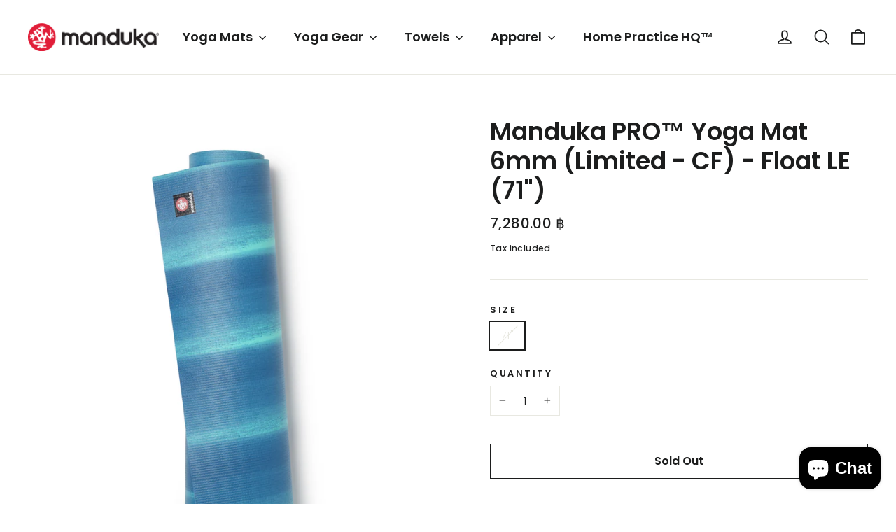

--- FILE ---
content_type: text/html; charset=utf-8
request_url: https://mandukathailand.com/products/manduka-pro-yoga-mat-6mm-limited-color-fields-float-cf
body_size: 33729
content:
<!doctype html>
<html class="no-js" lang="en" dir="ltr">
<head>
  <meta charset="utf-8">
  <meta http-equiv="X-UA-Compatible" content="IE=edge,chrome=1">
  <meta name="viewport" content="width=device-width,initial-scale=1">
  <meta name="theme-color" content="#111111">
  <link rel="canonical" href="https://mandukathailand.com/products/manduka-pro-yoga-mat-6mm-limited-color-fields-float-cf">
  <link rel="preconnect" href="https://cdn.shopify.com">
  <link rel="preconnect" href="https://fonts.shopifycdn.com">
  <link rel="dns-prefetch" href="https://productreviews.shopifycdn.com">
  <link rel="dns-prefetch" href="https://ajax.googleapis.com">
  <link rel="dns-prefetch" href="https://maps.googleapis.com">
  <link rel="dns-prefetch" href="https://maps.gstatic.com"><link rel="shortcut icon" href="//mandukathailand.com/cdn/shop/files/favicon_32x32.png?v=1614332301" type="image/png" /><title>Manduka PRO™ Yoga Mat 6mm (Limited - CF) - Float LE (71&quot;)
&ndash; Manduka Thailand
</title>
<meta name="description" content="Manduka PRO™ Yoga Mat 6mmThe #1 teacher recommended mat mindfully made for a lifetime of flow. The original Manduka PRO™ yoga mat. The #1 yoga mat recommended by teachers worldwide, built to last a lifetime. An ultra-dense and spacious performance yoga mat that has unmatched comfort, cushioning and durability. All PRO "><meta property="og:site_name" content="Manduka Thailand">
  <meta property="og:url" content="https://mandukathailand.com/products/manduka-pro-yoga-mat-6mm-limited-color-fields-float-cf">
  <meta property="og:title" content="Manduka PRO™ Yoga Mat 6mm (Limited - CF) - Float LE (71&quot;)">
  <meta property="og:type" content="product">
  <meta property="og:description" content="Manduka PRO™ Yoga Mat 6mmThe #1 teacher recommended mat mindfully made for a lifetime of flow. The original Manduka PRO™ yoga mat. The #1 yoga mat recommended by teachers worldwide, built to last a lifetime. An ultra-dense and spacious performance yoga mat that has unmatched comfort, cushioning and durability. All PRO "><meta property="og:image" content="http://mandukathailand.com/cdn/shop/files/111091E-60-MATS-PRO71-FLOAT-CF_01_1200x1200.jpg?v=1738236707"><meta property="og:image" content="http://mandukathailand.com/cdn/shop/files/111091E-60-MATS-PRO71-FLOAT-CF_03_1200x1200.jpg?v=1738236707"><meta property="og:image" content="http://mandukathailand.com/cdn/shop/files/111091E-60-MATS-PRO71-FLOAT-CF_04_1200x1200.jpg?v=1738236707">
  <meta property="og:image:secure_url" content="https://mandukathailand.com/cdn/shop/files/111091E-60-MATS-PRO71-FLOAT-CF_01_1200x1200.jpg?v=1738236707"><meta property="og:image:secure_url" content="https://mandukathailand.com/cdn/shop/files/111091E-60-MATS-PRO71-FLOAT-CF_03_1200x1200.jpg?v=1738236707"><meta property="og:image:secure_url" content="https://mandukathailand.com/cdn/shop/files/111091E-60-MATS-PRO71-FLOAT-CF_04_1200x1200.jpg?v=1738236707">
  <meta name="twitter:site" content="@MandukaThailand">
  <meta name="twitter:card" content="summary_large_image">
  <meta name="twitter:title" content="Manduka PRO™ Yoga Mat 6mm (Limited - CF) - Float LE (71")">
  <meta name="twitter:description" content="Manduka PRO™ Yoga Mat 6mmThe #1 teacher recommended mat mindfully made for a lifetime of flow. The original Manduka PRO™ yoga mat. The #1 yoga mat recommended by teachers worldwide, built to last a lifetime. An ultra-dense and spacious performance yoga mat that has unmatched comfort, cushioning and durability. All PRO ">
<style data-shopify>@font-face {
  font-family: Poppins;
  font-weight: 600;
  font-style: normal;
  font-display: swap;
  src: url("//mandukathailand.com/cdn/fonts/poppins/poppins_n6.aa29d4918bc243723d56b59572e18228ed0786f6.woff2") format("woff2"),
       url("//mandukathailand.com/cdn/fonts/poppins/poppins_n6.5f815d845fe073750885d5b7e619ee00e8111208.woff") format("woff");
}

  @font-face {
  font-family: Poppins;
  font-weight: 300;
  font-style: normal;
  font-display: swap;
  src: url("//mandukathailand.com/cdn/fonts/poppins/poppins_n3.05f58335c3209cce17da4f1f1ab324ebe2982441.woff2") format("woff2"),
       url("//mandukathailand.com/cdn/fonts/poppins/poppins_n3.6971368e1f131d2c8ff8e3a44a36b577fdda3ff5.woff") format("woff");
}


  @font-face {
  font-family: Poppins;
  font-weight: 500;
  font-style: normal;
  font-display: swap;
  src: url("//mandukathailand.com/cdn/fonts/poppins/poppins_n5.ad5b4b72b59a00358afc706450c864c3c8323842.woff2") format("woff2"),
       url("//mandukathailand.com/cdn/fonts/poppins/poppins_n5.33757fdf985af2d24b32fcd84c9a09224d4b2c39.woff") format("woff");
}

  @font-face {
  font-family: Poppins;
  font-weight: 300;
  font-style: italic;
  font-display: swap;
  src: url("//mandukathailand.com/cdn/fonts/poppins/poppins_i3.8536b4423050219f608e17f134fe9ea3b01ed890.woff2") format("woff2"),
       url("//mandukathailand.com/cdn/fonts/poppins/poppins_i3.0f4433ada196bcabf726ed78f8e37e0995762f7f.woff") format("woff");
}

  @font-face {
  font-family: Poppins;
  font-weight: 500;
  font-style: italic;
  font-display: swap;
  src: url("//mandukathailand.com/cdn/fonts/poppins/poppins_i5.6acfce842c096080e34792078ef3cb7c3aad24d4.woff2") format("woff2"),
       url("//mandukathailand.com/cdn/fonts/poppins/poppins_i5.a49113e4fe0ad7fd7716bd237f1602cbec299b3c.woff") format("woff");
}

</style><link href="//mandukathailand.com/cdn/shop/t/44/assets/theme.css?v=95370787345363128871715599388" rel="stylesheet" type="text/css" media="all" />
<style data-shopify>:root {
    --typeHeaderPrimary: Poppins;
    --typeHeaderFallback: sans-serif;
    --typeHeaderSize: 35px;
    --typeHeaderWeight: 600;
    --typeHeaderLineHeight: 1.2;
    --typeHeaderSpacing: 0.0em;

    --typeBasePrimary:Poppins;
    --typeBaseFallback:sans-serif;
    --typeBaseSize: 16px;
    --typeBaseWeight: 300;
    --typeBaseLineHeight: 1.6;
    --typeBaseSpacing: 0.025em;

    --iconWeight: 4px;
    --iconLinecaps: round;
  }

  
.collection-hero__content:before,
  .hero__image-wrapper:before,
  .hero__media:before {
    background-image: linear-gradient(to bottom, rgba(50, 50, 50, 0.0) 0%, rgba(50, 50, 50, 0.0) 40%, rgba(50, 50, 50, 0.62) 100%);
  }

  .skrim__item-content .skrim__overlay:after {
    background-image: linear-gradient(to bottom, rgba(50, 50, 50, 0.0) 30%, rgba(50, 50, 50, 0.62) 100%);
  }

  .placeholder-content {
    background-image: linear-gradient(100deg, #ffffff 40%, #f7f7f7 63%, #ffffff 79%);
  }</style><script>
    document.documentElement.className = document.documentElement.className.replace('no-js', 'js');

    window.theme = window.theme || {};
    theme.routes = {
      home: "/",
      cart: "/cart",
      cartAdd: "/cart/add.js",
      cartChange: "/cart/change"
    };
    theme.strings = {
      soldOut: "Sold Out",
      unavailable: "Unavailable",
      stockLabel: "[count] in stock",
      willNotShipUntil: "Will not ship until [date]",
      willBeInStockAfter: "Will be in stock after [date]",
      waitingForStock: "Inventory on the way",
      cartSavings: "You're saving [savings]",
      cartEmpty: "Your cart is currently empty.",
      cartTermsConfirmation: "You must agree with the terms and conditions of sales to check out"
    };
    theme.settings = {
      dynamicVariantsEnable: true,
      dynamicVariantType: "button",
      cartType: "drawer",
      moneyFormat: "{{amount}} \u0026#xe3f;",
      predictiveSearch: true,
      predictiveSearchType: "product,article,page,collection",
      inventoryThreshold: 10,
      quickView: true,
      themeName: 'Motion',
      themeVersion: "6.2.1"
    };
  </script>

  <script>window.performance && window.performance.mark && window.performance.mark('shopify.content_for_header.start');</script><meta id="shopify-digital-wallet" name="shopify-digital-wallet" content="/13707211/digital_wallets/dialog">
<link rel="alternate" type="application/json+oembed" href="https://mandukathailand.com/products/manduka-pro-yoga-mat-6mm-limited-color-fields-float-cf.oembed">
<script async="async" src="/checkouts/internal/preloads.js?locale=en-TH"></script>
<script id="shopify-features" type="application/json">{"accessToken":"2640982236a576d232e825043b3a8a08","betas":["rich-media-storefront-analytics"],"domain":"mandukathailand.com","predictiveSearch":true,"shopId":13707211,"locale":"en"}</script>
<script>var Shopify = Shopify || {};
Shopify.shop = "manduka-th.myshopify.com";
Shopify.locale = "en";
Shopify.currency = {"active":"THB","rate":"1.0"};
Shopify.country = "TH";
Shopify.theme = {"name":"2025 No Promotion | Manduka","id":168922349877,"schema_name":"Motion","schema_version":"6.2.1","theme_store_id":847,"role":"main"};
Shopify.theme.handle = "null";
Shopify.theme.style = {"id":null,"handle":null};
Shopify.cdnHost = "mandukathailand.com/cdn";
Shopify.routes = Shopify.routes || {};
Shopify.routes.root = "/";</script>
<script type="module">!function(o){(o.Shopify=o.Shopify||{}).modules=!0}(window);</script>
<script>!function(o){function n(){var o=[];function n(){o.push(Array.prototype.slice.apply(arguments))}return n.q=o,n}var t=o.Shopify=o.Shopify||{};t.loadFeatures=n(),t.autoloadFeatures=n()}(window);</script>
<script id="shop-js-analytics" type="application/json">{"pageType":"product"}</script>
<script defer="defer" async type="module" src="//mandukathailand.com/cdn/shopifycloud/shop-js/modules/v2/client.init-shop-cart-sync_WVOgQShq.en.esm.js"></script>
<script defer="defer" async type="module" src="//mandukathailand.com/cdn/shopifycloud/shop-js/modules/v2/chunk.common_C_13GLB1.esm.js"></script>
<script defer="defer" async type="module" src="//mandukathailand.com/cdn/shopifycloud/shop-js/modules/v2/chunk.modal_CLfMGd0m.esm.js"></script>
<script type="module">
  await import("//mandukathailand.com/cdn/shopifycloud/shop-js/modules/v2/client.init-shop-cart-sync_WVOgQShq.en.esm.js");
await import("//mandukathailand.com/cdn/shopifycloud/shop-js/modules/v2/chunk.common_C_13GLB1.esm.js");
await import("//mandukathailand.com/cdn/shopifycloud/shop-js/modules/v2/chunk.modal_CLfMGd0m.esm.js");

  window.Shopify.SignInWithShop?.initShopCartSync?.({"fedCMEnabled":true,"windoidEnabled":true});

</script>
<script>(function() {
  var isLoaded = false;
  function asyncLoad() {
    if (isLoaded) return;
    isLoaded = true;
    var urls = ["https:\/\/winads.eraofecom.org\/pull\/manduka-th.myshopify.com\/hook.js?shop=manduka-th.myshopify.com","https:\/\/instafeed.nfcube.com\/cdn\/19c0b0bd8feb3cd46bff538067a0140c.js?shop=manduka-th.myshopify.com","https:\/\/gateway.apaylater.com\/plugins\/shopify-product-detail.js?shop=manduka-th.myshopify.com"];
    for (var i = 0; i < urls.length; i++) {
      var s = document.createElement('script');
      s.type = 'text/javascript';
      s.async = true;
      s.src = urls[i];
      var x = document.getElementsByTagName('script')[0];
      x.parentNode.insertBefore(s, x);
    }
  };
  if(window.attachEvent) {
    window.attachEvent('onload', asyncLoad);
  } else {
    window.addEventListener('load', asyncLoad, false);
  }
})();</script>
<script id="__st">var __st={"a":13707211,"offset":25200,"reqid":"df192d41-2fa8-458e-ad77-50456873e254-1769632647","pageurl":"mandukathailand.com\/products\/manduka-pro-yoga-mat-6mm-limited-color-fields-float-cf","u":"9d9da99d5834","p":"product","rtyp":"product","rid":6670740127847};</script>
<script>window.ShopifyPaypalV4VisibilityTracking = true;</script>
<script id="captcha-bootstrap">!function(){'use strict';const t='contact',e='account',n='new_comment',o=[[t,t],['blogs',n],['comments',n],[t,'customer']],c=[[e,'customer_login'],[e,'guest_login'],[e,'recover_customer_password'],[e,'create_customer']],r=t=>t.map((([t,e])=>`form[action*='/${t}']:not([data-nocaptcha='true']) input[name='form_type'][value='${e}']`)).join(','),a=t=>()=>t?[...document.querySelectorAll(t)].map((t=>t.form)):[];function s(){const t=[...o],e=r(t);return a(e)}const i='password',u='form_key',d=['recaptcha-v3-token','g-recaptcha-response','h-captcha-response',i],f=()=>{try{return window.sessionStorage}catch{return}},m='__shopify_v',_=t=>t.elements[u];function p(t,e,n=!1){try{const o=window.sessionStorage,c=JSON.parse(o.getItem(e)),{data:r}=function(t){const{data:e,action:n}=t;return t[m]||n?{data:e,action:n}:{data:t,action:n}}(c);for(const[e,n]of Object.entries(r))t.elements[e]&&(t.elements[e].value=n);n&&o.removeItem(e)}catch(o){console.error('form repopulation failed',{error:o})}}const l='form_type',E='cptcha';function T(t){t.dataset[E]=!0}const w=window,h=w.document,L='Shopify',v='ce_forms',y='captcha';let A=!1;((t,e)=>{const n=(g='f06e6c50-85a8-45c8-87d0-21a2b65856fe',I='https://cdn.shopify.com/shopifycloud/storefront-forms-hcaptcha/ce_storefront_forms_captcha_hcaptcha.v1.5.2.iife.js',D={infoText:'Protected by hCaptcha',privacyText:'Privacy',termsText:'Terms'},(t,e,n)=>{const o=w[L][v],c=o.bindForm;if(c)return c(t,g,e,D).then(n);var r;o.q.push([[t,g,e,D],n]),r=I,A||(h.body.append(Object.assign(h.createElement('script'),{id:'captcha-provider',async:!0,src:r})),A=!0)});var g,I,D;w[L]=w[L]||{},w[L][v]=w[L][v]||{},w[L][v].q=[],w[L][y]=w[L][y]||{},w[L][y].protect=function(t,e){n(t,void 0,e),T(t)},Object.freeze(w[L][y]),function(t,e,n,w,h,L){const[v,y,A,g]=function(t,e,n){const i=e?o:[],u=t?c:[],d=[...i,...u],f=r(d),m=r(i),_=r(d.filter((([t,e])=>n.includes(e))));return[a(f),a(m),a(_),s()]}(w,h,L),I=t=>{const e=t.target;return e instanceof HTMLFormElement?e:e&&e.form},D=t=>v().includes(t);t.addEventListener('submit',(t=>{const e=I(t);if(!e)return;const n=D(e)&&!e.dataset.hcaptchaBound&&!e.dataset.recaptchaBound,o=_(e),c=g().includes(e)&&(!o||!o.value);(n||c)&&t.preventDefault(),c&&!n&&(function(t){try{if(!f())return;!function(t){const e=f();if(!e)return;const n=_(t);if(!n)return;const o=n.value;o&&e.removeItem(o)}(t);const e=Array.from(Array(32),(()=>Math.random().toString(36)[2])).join('');!function(t,e){_(t)||t.append(Object.assign(document.createElement('input'),{type:'hidden',name:u})),t.elements[u].value=e}(t,e),function(t,e){const n=f();if(!n)return;const o=[...t.querySelectorAll(`input[type='${i}']`)].map((({name:t})=>t)),c=[...d,...o],r={};for(const[a,s]of new FormData(t).entries())c.includes(a)||(r[a]=s);n.setItem(e,JSON.stringify({[m]:1,action:t.action,data:r}))}(t,e)}catch(e){console.error('failed to persist form',e)}}(e),e.submit())}));const S=(t,e)=>{t&&!t.dataset[E]&&(n(t,e.some((e=>e===t))),T(t))};for(const o of['focusin','change'])t.addEventListener(o,(t=>{const e=I(t);D(e)&&S(e,y())}));const B=e.get('form_key'),M=e.get(l),P=B&&M;t.addEventListener('DOMContentLoaded',(()=>{const t=y();if(P)for(const e of t)e.elements[l].value===M&&p(e,B);[...new Set([...A(),...v().filter((t=>'true'===t.dataset.shopifyCaptcha))])].forEach((e=>S(e,t)))}))}(h,new URLSearchParams(w.location.search),n,t,e,['guest_login'])})(!0,!0)}();</script>
<script integrity="sha256-4kQ18oKyAcykRKYeNunJcIwy7WH5gtpwJnB7kiuLZ1E=" data-source-attribution="shopify.loadfeatures" defer="defer" src="//mandukathailand.com/cdn/shopifycloud/storefront/assets/storefront/load_feature-a0a9edcb.js" crossorigin="anonymous"></script>
<script data-source-attribution="shopify.dynamic_checkout.dynamic.init">var Shopify=Shopify||{};Shopify.PaymentButton=Shopify.PaymentButton||{isStorefrontPortableWallets:!0,init:function(){window.Shopify.PaymentButton.init=function(){};var t=document.createElement("script");t.src="https://mandukathailand.com/cdn/shopifycloud/portable-wallets/latest/portable-wallets.en.js",t.type="module",document.head.appendChild(t)}};
</script>
<script data-source-attribution="shopify.dynamic_checkout.buyer_consent">
  function portableWalletsHideBuyerConsent(e){var t=document.getElementById("shopify-buyer-consent"),n=document.getElementById("shopify-subscription-policy-button");t&&n&&(t.classList.add("hidden"),t.setAttribute("aria-hidden","true"),n.removeEventListener("click",e))}function portableWalletsShowBuyerConsent(e){var t=document.getElementById("shopify-buyer-consent"),n=document.getElementById("shopify-subscription-policy-button");t&&n&&(t.classList.remove("hidden"),t.removeAttribute("aria-hidden"),n.addEventListener("click",e))}window.Shopify?.PaymentButton&&(window.Shopify.PaymentButton.hideBuyerConsent=portableWalletsHideBuyerConsent,window.Shopify.PaymentButton.showBuyerConsent=portableWalletsShowBuyerConsent);
</script>
<script>
  function portableWalletsCleanup(e){e&&e.src&&console.error("Failed to load portable wallets script "+e.src);var t=document.querySelectorAll("shopify-accelerated-checkout .shopify-payment-button__skeleton, shopify-accelerated-checkout-cart .wallet-cart-button__skeleton"),e=document.getElementById("shopify-buyer-consent");for(let e=0;e<t.length;e++)t[e].remove();e&&e.remove()}function portableWalletsNotLoadedAsModule(e){e instanceof ErrorEvent&&"string"==typeof e.message&&e.message.includes("import.meta")&&"string"==typeof e.filename&&e.filename.includes("portable-wallets")&&(window.removeEventListener("error",portableWalletsNotLoadedAsModule),window.Shopify.PaymentButton.failedToLoad=e,"loading"===document.readyState?document.addEventListener("DOMContentLoaded",window.Shopify.PaymentButton.init):window.Shopify.PaymentButton.init())}window.addEventListener("error",portableWalletsNotLoadedAsModule);
</script>

<script type="module" src="https://mandukathailand.com/cdn/shopifycloud/portable-wallets/latest/portable-wallets.en.js" onError="portableWalletsCleanup(this)" crossorigin="anonymous"></script>
<script nomodule>
  document.addEventListener("DOMContentLoaded", portableWalletsCleanup);
</script>

<link id="shopify-accelerated-checkout-styles" rel="stylesheet" media="screen" href="https://mandukathailand.com/cdn/shopifycloud/portable-wallets/latest/accelerated-checkout-backwards-compat.css" crossorigin="anonymous">
<style id="shopify-accelerated-checkout-cart">
        #shopify-buyer-consent {
  margin-top: 1em;
  display: inline-block;
  width: 100%;
}

#shopify-buyer-consent.hidden {
  display: none;
}

#shopify-subscription-policy-button {
  background: none;
  border: none;
  padding: 0;
  text-decoration: underline;
  font-size: inherit;
  cursor: pointer;
}

#shopify-subscription-policy-button::before {
  box-shadow: none;
}

      </style>

<script>window.performance && window.performance.mark && window.performance.mark('shopify.content_for_header.end');</script>

  <script src="//mandukathailand.com/cdn/shop/t/44/assets/vendor-scripts-v10.js" defer="defer"></script><script src="//mandukathailand.com/cdn/shop/t/44/assets/theme.min.js?v=49673965197539054201715559970" defer="defer"></script><!-- Era of Ecom Engine Hook start -->
<link rel="dns-prefetch" href="//winads.eraofecom.org">
<script title="winads_engine" type="text/javascript">
    //AGILITY_PLACEHOLDER
    //BOUNCER_PLACEHOLDER
</script>

<meta name="wa:tags" content="6mm, BLACK MAT PRO, BY STYLE, HARD GOODS, Manduka, MANDUKA MATS, MATS, NEW, NEWARR, PATTERNED MATS, PRO All, PRO SERIES, PRO® Yoga Mat 6mm (Limited Edition), PVC, SIGNATURE, THE PRO, YOGA, YOGA MATS">
<meta name="wa:collections" content="all">




<!-- Era of Ecom Engine Hook end -->


  <script src="https://manychat.com/static/js/shopify.js?account_id=567576926614091" id="manychat-header" defer="defer"></script>

<script src="https://cdn.shopify.com/extensions/e8878072-2f6b-4e89-8082-94b04320908d/inbox-1254/assets/inbox-chat-loader.js" type="text/javascript" defer="defer"></script>
<link href="https://monorail-edge.shopifysvc.com" rel="dns-prefetch">
<script>(function(){if ("sendBeacon" in navigator && "performance" in window) {try {var session_token_from_headers = performance.getEntriesByType('navigation')[0].serverTiming.find(x => x.name == '_s').description;} catch {var session_token_from_headers = undefined;}var session_cookie_matches = document.cookie.match(/_shopify_s=([^;]*)/);var session_token_from_cookie = session_cookie_matches && session_cookie_matches.length === 2 ? session_cookie_matches[1] : "";var session_token = session_token_from_headers || session_token_from_cookie || "";function handle_abandonment_event(e) {var entries = performance.getEntries().filter(function(entry) {return /monorail-edge.shopifysvc.com/.test(entry.name);});if (!window.abandonment_tracked && entries.length === 0) {window.abandonment_tracked = true;var currentMs = Date.now();var navigation_start = performance.timing.navigationStart;var payload = {shop_id: 13707211,url: window.location.href,navigation_start,duration: currentMs - navigation_start,session_token,page_type: "product"};window.navigator.sendBeacon("https://monorail-edge.shopifysvc.com/v1/produce", JSON.stringify({schema_id: "online_store_buyer_site_abandonment/1.1",payload: payload,metadata: {event_created_at_ms: currentMs,event_sent_at_ms: currentMs}}));}}window.addEventListener('pagehide', handle_abandonment_event);}}());</script>
<script id="web-pixels-manager-setup">(function e(e,d,r,n,o){if(void 0===o&&(o={}),!Boolean(null===(a=null===(i=window.Shopify)||void 0===i?void 0:i.analytics)||void 0===a?void 0:a.replayQueue)){var i,a;window.Shopify=window.Shopify||{};var t=window.Shopify;t.analytics=t.analytics||{};var s=t.analytics;s.replayQueue=[],s.publish=function(e,d,r){return s.replayQueue.push([e,d,r]),!0};try{self.performance.mark("wpm:start")}catch(e){}var l=function(){var e={modern:/Edge?\/(1{2}[4-9]|1[2-9]\d|[2-9]\d{2}|\d{4,})\.\d+(\.\d+|)|Firefox\/(1{2}[4-9]|1[2-9]\d|[2-9]\d{2}|\d{4,})\.\d+(\.\d+|)|Chrom(ium|e)\/(9{2}|\d{3,})\.\d+(\.\d+|)|(Maci|X1{2}).+ Version\/(15\.\d+|(1[6-9]|[2-9]\d|\d{3,})\.\d+)([,.]\d+|)( \(\w+\)|)( Mobile\/\w+|) Safari\/|Chrome.+OPR\/(9{2}|\d{3,})\.\d+\.\d+|(CPU[ +]OS|iPhone[ +]OS|CPU[ +]iPhone|CPU IPhone OS|CPU iPad OS)[ +]+(15[._]\d+|(1[6-9]|[2-9]\d|\d{3,})[._]\d+)([._]\d+|)|Android:?[ /-](13[3-9]|1[4-9]\d|[2-9]\d{2}|\d{4,})(\.\d+|)(\.\d+|)|Android.+Firefox\/(13[5-9]|1[4-9]\d|[2-9]\d{2}|\d{4,})\.\d+(\.\d+|)|Android.+Chrom(ium|e)\/(13[3-9]|1[4-9]\d|[2-9]\d{2}|\d{4,})\.\d+(\.\d+|)|SamsungBrowser\/([2-9]\d|\d{3,})\.\d+/,legacy:/Edge?\/(1[6-9]|[2-9]\d|\d{3,})\.\d+(\.\d+|)|Firefox\/(5[4-9]|[6-9]\d|\d{3,})\.\d+(\.\d+|)|Chrom(ium|e)\/(5[1-9]|[6-9]\d|\d{3,})\.\d+(\.\d+|)([\d.]+$|.*Safari\/(?![\d.]+ Edge\/[\d.]+$))|(Maci|X1{2}).+ Version\/(10\.\d+|(1[1-9]|[2-9]\d|\d{3,})\.\d+)([,.]\d+|)( \(\w+\)|)( Mobile\/\w+|) Safari\/|Chrome.+OPR\/(3[89]|[4-9]\d|\d{3,})\.\d+\.\d+|(CPU[ +]OS|iPhone[ +]OS|CPU[ +]iPhone|CPU IPhone OS|CPU iPad OS)[ +]+(10[._]\d+|(1[1-9]|[2-9]\d|\d{3,})[._]\d+)([._]\d+|)|Android:?[ /-](13[3-9]|1[4-9]\d|[2-9]\d{2}|\d{4,})(\.\d+|)(\.\d+|)|Mobile Safari.+OPR\/([89]\d|\d{3,})\.\d+\.\d+|Android.+Firefox\/(13[5-9]|1[4-9]\d|[2-9]\d{2}|\d{4,})\.\d+(\.\d+|)|Android.+Chrom(ium|e)\/(13[3-9]|1[4-9]\d|[2-9]\d{2}|\d{4,})\.\d+(\.\d+|)|Android.+(UC? ?Browser|UCWEB|U3)[ /]?(15\.([5-9]|\d{2,})|(1[6-9]|[2-9]\d|\d{3,})\.\d+)\.\d+|SamsungBrowser\/(5\.\d+|([6-9]|\d{2,})\.\d+)|Android.+MQ{2}Browser\/(14(\.(9|\d{2,})|)|(1[5-9]|[2-9]\d|\d{3,})(\.\d+|))(\.\d+|)|K[Aa][Ii]OS\/(3\.\d+|([4-9]|\d{2,})\.\d+)(\.\d+|)/},d=e.modern,r=e.legacy,n=navigator.userAgent;return n.match(d)?"modern":n.match(r)?"legacy":"unknown"}(),u="modern"===l?"modern":"legacy",c=(null!=n?n:{modern:"",legacy:""})[u],f=function(e){return[e.baseUrl,"/wpm","/b",e.hashVersion,"modern"===e.buildTarget?"m":"l",".js"].join("")}({baseUrl:d,hashVersion:r,buildTarget:u}),m=function(e){var d=e.version,r=e.bundleTarget,n=e.surface,o=e.pageUrl,i=e.monorailEndpoint;return{emit:function(e){var a=e.status,t=e.errorMsg,s=(new Date).getTime(),l=JSON.stringify({metadata:{event_sent_at_ms:s},events:[{schema_id:"web_pixels_manager_load/3.1",payload:{version:d,bundle_target:r,page_url:o,status:a,surface:n,error_msg:t},metadata:{event_created_at_ms:s}}]});if(!i)return console&&console.warn&&console.warn("[Web Pixels Manager] No Monorail endpoint provided, skipping logging."),!1;try{return self.navigator.sendBeacon.bind(self.navigator)(i,l)}catch(e){}var u=new XMLHttpRequest;try{return u.open("POST",i,!0),u.setRequestHeader("Content-Type","text/plain"),u.send(l),!0}catch(e){return console&&console.warn&&console.warn("[Web Pixels Manager] Got an unhandled error while logging to Monorail."),!1}}}}({version:r,bundleTarget:l,surface:e.surface,pageUrl:self.location.href,monorailEndpoint:e.monorailEndpoint});try{o.browserTarget=l,function(e){var d=e.src,r=e.async,n=void 0===r||r,o=e.onload,i=e.onerror,a=e.sri,t=e.scriptDataAttributes,s=void 0===t?{}:t,l=document.createElement("script"),u=document.querySelector("head"),c=document.querySelector("body");if(l.async=n,l.src=d,a&&(l.integrity=a,l.crossOrigin="anonymous"),s)for(var f in s)if(Object.prototype.hasOwnProperty.call(s,f))try{l.dataset[f]=s[f]}catch(e){}if(o&&l.addEventListener("load",o),i&&l.addEventListener("error",i),u)u.appendChild(l);else{if(!c)throw new Error("Did not find a head or body element to append the script");c.appendChild(l)}}({src:f,async:!0,onload:function(){if(!function(){var e,d;return Boolean(null===(d=null===(e=window.Shopify)||void 0===e?void 0:e.analytics)||void 0===d?void 0:d.initialized)}()){var d=window.webPixelsManager.init(e)||void 0;if(d){var r=window.Shopify.analytics;r.replayQueue.forEach((function(e){var r=e[0],n=e[1],o=e[2];d.publishCustomEvent(r,n,o)})),r.replayQueue=[],r.publish=d.publishCustomEvent,r.visitor=d.visitor,r.initialized=!0}}},onerror:function(){return m.emit({status:"failed",errorMsg:"".concat(f," has failed to load")})},sri:function(e){var d=/^sha384-[A-Za-z0-9+/=]+$/;return"string"==typeof e&&d.test(e)}(c)?c:"",scriptDataAttributes:o}),m.emit({status:"loading"})}catch(e){m.emit({status:"failed",errorMsg:(null==e?void 0:e.message)||"Unknown error"})}}})({shopId: 13707211,storefrontBaseUrl: "https://mandukathailand.com",extensionsBaseUrl: "https://extensions.shopifycdn.com/cdn/shopifycloud/web-pixels-manager",monorailEndpoint: "https://monorail-edge.shopifysvc.com/unstable/produce_batch",surface: "storefront-renderer",enabledBetaFlags: ["2dca8a86"],webPixelsConfigList: [{"id":"312181045","configuration":"{\"pixel_id\":\"252753209256744\",\"pixel_type\":\"facebook_pixel\",\"metaapp_system_user_token\":\"-\"}","eventPayloadVersion":"v1","runtimeContext":"OPEN","scriptVersion":"ca16bc87fe92b6042fbaa3acc2fbdaa6","type":"APP","apiClientId":2329312,"privacyPurposes":["ANALYTICS","MARKETING","SALE_OF_DATA"],"dataSharingAdjustments":{"protectedCustomerApprovalScopes":["read_customer_address","read_customer_email","read_customer_name","read_customer_personal_data","read_customer_phone"]}},{"id":"142999861","eventPayloadVersion":"v1","runtimeContext":"LAX","scriptVersion":"1","type":"CUSTOM","privacyPurposes":["ANALYTICS"],"name":"Google Analytics tag (migrated)"},{"id":"shopify-app-pixel","configuration":"{}","eventPayloadVersion":"v1","runtimeContext":"STRICT","scriptVersion":"0450","apiClientId":"shopify-pixel","type":"APP","privacyPurposes":["ANALYTICS","MARKETING"]},{"id":"shopify-custom-pixel","eventPayloadVersion":"v1","runtimeContext":"LAX","scriptVersion":"0450","apiClientId":"shopify-pixel","type":"CUSTOM","privacyPurposes":["ANALYTICS","MARKETING"]}],isMerchantRequest: false,initData: {"shop":{"name":"Manduka Thailand","paymentSettings":{"currencyCode":"THB"},"myshopifyDomain":"manduka-th.myshopify.com","countryCode":"TH","storefrontUrl":"https:\/\/mandukathailand.com"},"customer":null,"cart":null,"checkout":null,"productVariants":[{"price":{"amount":7280.0,"currencyCode":"THB"},"product":{"title":"Manduka PRO™ Yoga Mat 6mm (Limited - CF) - Float LE (71\")","vendor":"Manduka","id":"6670740127847","untranslatedTitle":"Manduka PRO™ Yoga Mat 6mm (Limited - CF) - Float LE (71\")","url":"\/products\/manduka-pro-yoga-mat-6mm-limited-color-fields-float-cf","type":"Manduka - Hard Goods"},"id":"39762088788071","image":{"src":"\/\/mandukathailand.com\/cdn\/shop\/files\/111091E-60-MATS-PRO71-FLOAT-CF_01.jpg?v=1738236707"},"sku":"10400200709230","title":"71\"","untranslatedTitle":"71\""}],"purchasingCompany":null},},"https://mandukathailand.com/cdn","fcfee988w5aeb613cpc8e4bc33m6693e112",{"modern":"","legacy":""},{"shopId":"13707211","storefrontBaseUrl":"https:\/\/mandukathailand.com","extensionBaseUrl":"https:\/\/extensions.shopifycdn.com\/cdn\/shopifycloud\/web-pixels-manager","surface":"storefront-renderer","enabledBetaFlags":"[\"2dca8a86\"]","isMerchantRequest":"false","hashVersion":"fcfee988w5aeb613cpc8e4bc33m6693e112","publish":"custom","events":"[[\"page_viewed\",{}],[\"product_viewed\",{\"productVariant\":{\"price\":{\"amount\":7280.0,\"currencyCode\":\"THB\"},\"product\":{\"title\":\"Manduka PRO™ Yoga Mat 6mm (Limited - CF) - Float LE (71\\\")\",\"vendor\":\"Manduka\",\"id\":\"6670740127847\",\"untranslatedTitle\":\"Manduka PRO™ Yoga Mat 6mm (Limited - CF) - Float LE (71\\\")\",\"url\":\"\/products\/manduka-pro-yoga-mat-6mm-limited-color-fields-float-cf\",\"type\":\"Manduka - Hard Goods\"},\"id\":\"39762088788071\",\"image\":{\"src\":\"\/\/mandukathailand.com\/cdn\/shop\/files\/111091E-60-MATS-PRO71-FLOAT-CF_01.jpg?v=1738236707\"},\"sku\":\"10400200709230\",\"title\":\"71\\\"\",\"untranslatedTitle\":\"71\\\"\"}}]]"});</script><script>
  window.ShopifyAnalytics = window.ShopifyAnalytics || {};
  window.ShopifyAnalytics.meta = window.ShopifyAnalytics.meta || {};
  window.ShopifyAnalytics.meta.currency = 'THB';
  var meta = {"product":{"id":6670740127847,"gid":"gid:\/\/shopify\/Product\/6670740127847","vendor":"Manduka","type":"Manduka - Hard Goods","handle":"manduka-pro-yoga-mat-6mm-limited-color-fields-float-cf","variants":[{"id":39762088788071,"price":728000,"name":"Manduka PRO™ Yoga Mat 6mm (Limited - CF) - Float LE (71\") - 71\"","public_title":"71\"","sku":"10400200709230"}],"remote":false},"page":{"pageType":"product","resourceType":"product","resourceId":6670740127847,"requestId":"df192d41-2fa8-458e-ad77-50456873e254-1769632647"}};
  for (var attr in meta) {
    window.ShopifyAnalytics.meta[attr] = meta[attr];
  }
</script>
<script class="analytics">
  (function () {
    var customDocumentWrite = function(content) {
      var jquery = null;

      if (window.jQuery) {
        jquery = window.jQuery;
      } else if (window.Checkout && window.Checkout.$) {
        jquery = window.Checkout.$;
      }

      if (jquery) {
        jquery('body').append(content);
      }
    };

    var hasLoggedConversion = function(token) {
      if (token) {
        return document.cookie.indexOf('loggedConversion=' + token) !== -1;
      }
      return false;
    }

    var setCookieIfConversion = function(token) {
      if (token) {
        var twoMonthsFromNow = new Date(Date.now());
        twoMonthsFromNow.setMonth(twoMonthsFromNow.getMonth() + 2);

        document.cookie = 'loggedConversion=' + token + '; expires=' + twoMonthsFromNow;
      }
    }

    var trekkie = window.ShopifyAnalytics.lib = window.trekkie = window.trekkie || [];
    if (trekkie.integrations) {
      return;
    }
    trekkie.methods = [
      'identify',
      'page',
      'ready',
      'track',
      'trackForm',
      'trackLink'
    ];
    trekkie.factory = function(method) {
      return function() {
        var args = Array.prototype.slice.call(arguments);
        args.unshift(method);
        trekkie.push(args);
        return trekkie;
      };
    };
    for (var i = 0; i < trekkie.methods.length; i++) {
      var key = trekkie.methods[i];
      trekkie[key] = trekkie.factory(key);
    }
    trekkie.load = function(config) {
      trekkie.config = config || {};
      trekkie.config.initialDocumentCookie = document.cookie;
      var first = document.getElementsByTagName('script')[0];
      var script = document.createElement('script');
      script.type = 'text/javascript';
      script.onerror = function(e) {
        var scriptFallback = document.createElement('script');
        scriptFallback.type = 'text/javascript';
        scriptFallback.onerror = function(error) {
                var Monorail = {
      produce: function produce(monorailDomain, schemaId, payload) {
        var currentMs = new Date().getTime();
        var event = {
          schema_id: schemaId,
          payload: payload,
          metadata: {
            event_created_at_ms: currentMs,
            event_sent_at_ms: currentMs
          }
        };
        return Monorail.sendRequest("https://" + monorailDomain + "/v1/produce", JSON.stringify(event));
      },
      sendRequest: function sendRequest(endpointUrl, payload) {
        // Try the sendBeacon API
        if (window && window.navigator && typeof window.navigator.sendBeacon === 'function' && typeof window.Blob === 'function' && !Monorail.isIos12()) {
          var blobData = new window.Blob([payload], {
            type: 'text/plain'
          });

          if (window.navigator.sendBeacon(endpointUrl, blobData)) {
            return true;
          } // sendBeacon was not successful

        } // XHR beacon

        var xhr = new XMLHttpRequest();

        try {
          xhr.open('POST', endpointUrl);
          xhr.setRequestHeader('Content-Type', 'text/plain');
          xhr.send(payload);
        } catch (e) {
          console.log(e);
        }

        return false;
      },
      isIos12: function isIos12() {
        return window.navigator.userAgent.lastIndexOf('iPhone; CPU iPhone OS 12_') !== -1 || window.navigator.userAgent.lastIndexOf('iPad; CPU OS 12_') !== -1;
      }
    };
    Monorail.produce('monorail-edge.shopifysvc.com',
      'trekkie_storefront_load_errors/1.1',
      {shop_id: 13707211,
      theme_id: 168922349877,
      app_name: "storefront",
      context_url: window.location.href,
      source_url: "//mandukathailand.com/cdn/s/trekkie.storefront.a804e9514e4efded663580eddd6991fcc12b5451.min.js"});

        };
        scriptFallback.async = true;
        scriptFallback.src = '//mandukathailand.com/cdn/s/trekkie.storefront.a804e9514e4efded663580eddd6991fcc12b5451.min.js';
        first.parentNode.insertBefore(scriptFallback, first);
      };
      script.async = true;
      script.src = '//mandukathailand.com/cdn/s/trekkie.storefront.a804e9514e4efded663580eddd6991fcc12b5451.min.js';
      first.parentNode.insertBefore(script, first);
    };
    trekkie.load(
      {"Trekkie":{"appName":"storefront","development":false,"defaultAttributes":{"shopId":13707211,"isMerchantRequest":null,"themeId":168922349877,"themeCityHash":"9132710501704981769","contentLanguage":"en","currency":"THB","eventMetadataId":"a9542b63-673f-432a-a751-3a0d3aa0c2fc"},"isServerSideCookieWritingEnabled":true,"monorailRegion":"shop_domain","enabledBetaFlags":["65f19447","b5387b81"]},"Session Attribution":{},"S2S":{"facebookCapiEnabled":true,"source":"trekkie-storefront-renderer","apiClientId":580111}}
    );

    var loaded = false;
    trekkie.ready(function() {
      if (loaded) return;
      loaded = true;

      window.ShopifyAnalytics.lib = window.trekkie;

      var originalDocumentWrite = document.write;
      document.write = customDocumentWrite;
      try { window.ShopifyAnalytics.merchantGoogleAnalytics.call(this); } catch(error) {};
      document.write = originalDocumentWrite;

      window.ShopifyAnalytics.lib.page(null,{"pageType":"product","resourceType":"product","resourceId":6670740127847,"requestId":"df192d41-2fa8-458e-ad77-50456873e254-1769632647","shopifyEmitted":true});

      var match = window.location.pathname.match(/checkouts\/(.+)\/(thank_you|post_purchase)/)
      var token = match? match[1]: undefined;
      if (!hasLoggedConversion(token)) {
        setCookieIfConversion(token);
        window.ShopifyAnalytics.lib.track("Viewed Product",{"currency":"THB","variantId":39762088788071,"productId":6670740127847,"productGid":"gid:\/\/shopify\/Product\/6670740127847","name":"Manduka PRO™ Yoga Mat 6mm (Limited - CF) - Float LE (71\") - 71\"","price":"7280.00","sku":"10400200709230","brand":"Manduka","variant":"71\"","category":"Manduka - Hard Goods","nonInteraction":true,"remote":false},undefined,undefined,{"shopifyEmitted":true});
      window.ShopifyAnalytics.lib.track("monorail:\/\/trekkie_storefront_viewed_product\/1.1",{"currency":"THB","variantId":39762088788071,"productId":6670740127847,"productGid":"gid:\/\/shopify\/Product\/6670740127847","name":"Manduka PRO™ Yoga Mat 6mm (Limited - CF) - Float LE (71\") - 71\"","price":"7280.00","sku":"10400200709230","brand":"Manduka","variant":"71\"","category":"Manduka - Hard Goods","nonInteraction":true,"remote":false,"referer":"https:\/\/mandukathailand.com\/products\/manduka-pro-yoga-mat-6mm-limited-color-fields-float-cf"});
      }
    });


        var eventsListenerScript = document.createElement('script');
        eventsListenerScript.async = true;
        eventsListenerScript.src = "//mandukathailand.com/cdn/shopifycloud/storefront/assets/shop_events_listener-3da45d37.js";
        document.getElementsByTagName('head')[0].appendChild(eventsListenerScript);

})();</script>
  <script>
  if (!window.ga || (window.ga && typeof window.ga !== 'function')) {
    window.ga = function ga() {
      (window.ga.q = window.ga.q || []).push(arguments);
      if (window.Shopify && window.Shopify.analytics && typeof window.Shopify.analytics.publish === 'function') {
        window.Shopify.analytics.publish("ga_stub_called", {}, {sendTo: "google_osp_migration"});
      }
      console.error("Shopify's Google Analytics stub called with:", Array.from(arguments), "\nSee https://help.shopify.com/manual/promoting-marketing/pixels/pixel-migration#google for more information.");
    };
    if (window.Shopify && window.Shopify.analytics && typeof window.Shopify.analytics.publish === 'function') {
      window.Shopify.analytics.publish("ga_stub_initialized", {}, {sendTo: "google_osp_migration"});
    }
  }
</script>
<script
  defer
  src="https://mandukathailand.com/cdn/shopifycloud/perf-kit/shopify-perf-kit-3.1.0.min.js"
  data-application="storefront-renderer"
  data-shop-id="13707211"
  data-render-region="gcp-us-central1"
  data-page-type="product"
  data-theme-instance-id="168922349877"
  data-theme-name="Motion"
  data-theme-version="6.2.1"
  data-monorail-region="shop_domain"
  data-resource-timing-sampling-rate="10"
  data-shs="true"
  data-shs-beacon="true"
  data-shs-export-with-fetch="true"
  data-shs-logs-sample-rate="1"
  data-shs-beacon-endpoint="https://mandukathailand.com/api/collect"
></script>
</head>

<body class="template-product" data-transitions="true" data-type_header_capitalize="false" data-type_base_accent_transform="true" data-type_header_accent_transform="true" data-animate_sections="false" data-animate_underlines="true" data-animate_buttons="false" data-animate_images="false" data-animate_page_transition_style="page-slow-fade" data-type_header_text_alignment="false" data-animate_images_style="zoom-fade">

  
    <script type="text/javascript">window.setTimeout(function() { document.body.className += " loaded"; }, 25);</script>
  

  <a class="in-page-link visually-hidden skip-link" href="#MainContent">Skip to content</a>

  <div id="PageContainer" class="page-container">
    <div class="transition-body"><div id="shopify-section-header" class="shopify-section"><div id="NavDrawer" class="drawer drawer--right">
  <div class="drawer__contents">
    <div class="drawer__fixed-header">
      <div class="drawer__header appear-animation appear-delay-2">
        <div class="drawer__title"></div>
        <div class="drawer__close">
          <button type="button" class="drawer__close-button js-drawer-close">
            <svg aria-hidden="true" focusable="false" role="presentation" class="icon icon-close" viewBox="0 0 64 64"><path d="M19 17.61l27.12 27.13m0-27.12L19 44.74"/></svg>
            <span class="icon__fallback-text">Close menu</span>
          </button>
        </div>
      </div>
    </div>
    <div class="drawer__scrollable">
      <ul class="mobile-nav" role="navigation" aria-label="Primary"><li class="mobile-nav__item appear-animation appear-delay-3"><div class="mobile-nav__has-sublist"><a href="/collections/manduka-yoga-mats" class="mobile-nav__link" id="Label-collections-manduka-yoga-mats1">
                    Yoga Mats
                  </a>
                  <div class="mobile-nav__toggle">
                    <button type="button" class="collapsible-trigger collapsible--auto-height" aria-controls="Linklist-collections-manduka-yoga-mats1" aria-labelledby="Label-collections-manduka-yoga-mats1"><span class="collapsible-trigger__icon collapsible-trigger__icon--open" role="presentation">
  <svg aria-hidden="true" focusable="false" role="presentation" class="icon icon--wide icon-chevron-down" viewBox="0 0 28 16"><path d="M1.57 1.59l12.76 12.77L27.1 1.59" stroke-width="2" stroke="#000" fill="none" fill-rule="evenodd"/></svg>
</span>
</button>
                  </div></div><div id="Linklist-collections-manduka-yoga-mats1" class="mobile-nav__sublist collapsible-content collapsible-content--all">
                <div class="collapsible-content__inner">
                  <ul class="mobile-nav__sublist"><li class="mobile-nav__item">
                        <div class="mobile-nav__child-item"><a href="/collections/pro-series" class="mobile-nav__link" id="Sublabel-collections-pro-series1">
                              PRO® Series (#1 Teacher Recommended)
                            </a><button type="button" class="collapsible-trigger" aria-controls="Sublinklist-collections-manduka-yoga-mats1-collections-pro-series1" aria-labelledby="Sublabel-collections-pro-series1"><span class="collapsible-trigger__icon collapsible-trigger__icon--open collapsible-trigger__icon--circle" role="presentation">
  <svg aria-hidden="true" focusable="false" role="presentation" class="icon icon-plus" viewBox="0 0 20 20"><path fill="#444" d="M17.409 8.929h-6.695V2.258c0-.566-.506-1.029-1.071-1.029s-1.071.463-1.071 1.029v6.671H1.967C1.401 8.929.938 9.435.938 10s.463 1.071 1.029 1.071h6.605V17.7c0 .566.506 1.029 1.071 1.029s1.071-.463 1.071-1.029v-6.629h6.695c.566 0 1.029-.506 1.029-1.071s-.463-1.071-1.029-1.071z"/></svg>
  <svg aria-hidden="true" focusable="false" role="presentation" class="icon icon-minus" viewBox="0 0 20 20"><path fill="#444" d="M17.543 11.029H2.1A1.032 1.032 0 0 1 1.071 10c0-.566.463-1.029 1.029-1.029h15.443c.566 0 1.029.463 1.029 1.029 0 .566-.463 1.029-1.029 1.029z"/></svg>
</span>
</button></div><div id="Sublinklist-collections-manduka-yoga-mats1-collections-pro-series1" class="mobile-nav__sublist collapsible-content collapsible-content--all" aria-labelledby="Sublabel-collections-pro-series1">
                            <div class="collapsible-content__inner">
                              <ul class="mobile-nav__grandchildlist"><li class="mobile-nav__item">
                                    <a href="/collections/the-pro" class="mobile-nav__link">
                                      PRO™ 6mm
                                    </a>
                                  </li><li class="mobile-nav__item">
                                    <a href="/collections/prolite" class="mobile-nav__link">
                                      PROlite® 4.7mm
                                    </a>
                                  </li><li class="mobile-nav__item">
                                    <a href="/collections/pro-travel" class="mobile-nav__link">
                                      PRO Travel 2mm
                                    </a>
                                  </li><li class="mobile-nav__item">
                                    <a href="/collections/pro-extra-large" class="mobile-nav__link">
                                      PRO® EXTRA LARGE
                                    </a>
                                  </li></ul>
                            </div>
                          </div></li><li class="mobile-nav__item">
                        <div class="mobile-nav__child-item"><a href="/collections/eko-series" class="mobile-nav__link" id="Sublabel-collections-eko-series2">
                              eKO® Series (100% Natural)
                            </a><button type="button" class="collapsible-trigger" aria-controls="Sublinklist-collections-manduka-yoga-mats1-collections-eko-series2" aria-labelledby="Sublabel-collections-eko-series2"><span class="collapsible-trigger__icon collapsible-trigger__icon--open collapsible-trigger__icon--circle" role="presentation">
  <svg aria-hidden="true" focusable="false" role="presentation" class="icon icon-plus" viewBox="0 0 20 20"><path fill="#444" d="M17.409 8.929h-6.695V2.258c0-.566-.506-1.029-1.071-1.029s-1.071.463-1.071 1.029v6.671H1.967C1.401 8.929.938 9.435.938 10s.463 1.071 1.029 1.071h6.605V17.7c0 .566.506 1.029 1.071 1.029s1.071-.463 1.071-1.029v-6.629h6.695c.566 0 1.029-.506 1.029-1.071s-.463-1.071-1.029-1.071z"/></svg>
  <svg aria-hidden="true" focusable="false" role="presentation" class="icon icon-minus" viewBox="0 0 20 20"><path fill="#444" d="M17.543 11.029H2.1A1.032 1.032 0 0 1 1.071 10c0-.566.463-1.029 1.029-1.029h15.443c.566 0 1.029.463 1.029 1.029 0 .566-.463 1.029-1.029 1.029z"/></svg>
</span>
</button></div><div id="Sublinklist-collections-manduka-yoga-mats1-collections-eko-series2" class="mobile-nav__sublist collapsible-content collapsible-content--all" aria-labelledby="Sublabel-collections-eko-series2">
                            <div class="collapsible-content__inner">
                              <ul class="mobile-nav__grandchildlist"><li class="mobile-nav__item">
                                    <a href="/collections/eko" class="mobile-nav__link">
                                      eKO® MAT 5mm
                                    </a>
                                  </li><li class="mobile-nav__item">
                                    <a href="/collections/eko-lite" class="mobile-nav__link">
                                      eKO® LITE 4mm
                                    </a>
                                  </li><li class="mobile-nav__item">
                                    <a href="/collections/eko-superlite" class="mobile-nav__link">
                                      eKO® SUPERLITE 1.5mm
                                    </a>
                                  </li></ul>
                            </div>
                          </div></li><li class="mobile-nav__item">
                        <div class="mobile-nav__child-item"><a href="/collections/grp-mat" class="mobile-nav__link" id="Sublabel-collections-grp-mat3">
                              GRP® Series (All Grip, No Slip)
                            </a><button type="button" class="collapsible-trigger" aria-controls="Sublinklist-collections-manduka-yoga-mats1-collections-grp-mat3" aria-labelledby="Sublabel-collections-grp-mat3"><span class="collapsible-trigger__icon collapsible-trigger__icon--open collapsible-trigger__icon--circle" role="presentation">
  <svg aria-hidden="true" focusable="false" role="presentation" class="icon icon-plus" viewBox="0 0 20 20"><path fill="#444" d="M17.409 8.929h-6.695V2.258c0-.566-.506-1.029-1.071-1.029s-1.071.463-1.071 1.029v6.671H1.967C1.401 8.929.938 9.435.938 10s.463 1.071 1.029 1.071h6.605V17.7c0 .566.506 1.029 1.071 1.029s1.071-.463 1.071-1.029v-6.629h6.695c.566 0 1.029-.506 1.029-1.071s-.463-1.071-1.029-1.071z"/></svg>
  <svg aria-hidden="true" focusable="false" role="presentation" class="icon icon-minus" viewBox="0 0 20 20"><path fill="#444" d="M17.543 11.029H2.1A1.032 1.032 0 0 1 1.071 10c0-.566.463-1.029 1.029-1.029h15.443c.566 0 1.029.463 1.029 1.029 0 .566-.463 1.029-1.029 1.029z"/></svg>
</span>
</button></div><div id="Sublinklist-collections-manduka-yoga-mats1-collections-grp-mat3" class="mobile-nav__sublist collapsible-content collapsible-content--all" aria-labelledby="Sublabel-collections-grp-mat3">
                            <div class="collapsible-content__inner">
                              <ul class="mobile-nav__grandchildlist"><li class="mobile-nav__item">
                                    <a href="/collections/grp-adapt" class="mobile-nav__link">
                                      GRP® ADAPT 5mm
                                    </a>
                                  </li><li class="mobile-nav__item">
                                    <a href="/collections/grp-lite" class="mobile-nav__link">
                                      GRP® LITE 4mm
                                    </a>
                                  </li><li class="mobile-nav__item">
                                    <a href="/collections/grp-adapt-travel" class="mobile-nav__link">
                                      GRP® Adapt Travel 1.5mm
                                    </a>
                                  </li></ul>
                            </div>
                          </div></li><li class="mobile-nav__item">
                        <div class="mobile-nav__child-item"><a href="/collections/foundation-series" class="mobile-nav__link" id="Sublabel-collections-foundation-series4">
                              Foundation Series (Superior Quality, Best Value)
                            </a><button type="button" class="collapsible-trigger" aria-controls="Sublinklist-collections-manduka-yoga-mats1-collections-foundation-series4" aria-labelledby="Sublabel-collections-foundation-series4"><span class="collapsible-trigger__icon collapsible-trigger__icon--open collapsible-trigger__icon--circle" role="presentation">
  <svg aria-hidden="true" focusable="false" role="presentation" class="icon icon-plus" viewBox="0 0 20 20"><path fill="#444" d="M17.409 8.929h-6.695V2.258c0-.566-.506-1.029-1.071-1.029s-1.071.463-1.071 1.029v6.671H1.967C1.401 8.929.938 9.435.938 10s.463 1.071 1.029 1.071h6.605V17.7c0 .566.506 1.029 1.071 1.029s1.071-.463 1.071-1.029v-6.629h6.695c.566 0 1.029-.506 1.029-1.071s-.463-1.071-1.029-1.071z"/></svg>
  <svg aria-hidden="true" focusable="false" role="presentation" class="icon icon-minus" viewBox="0 0 20 20"><path fill="#444" d="M17.543 11.029H2.1A1.032 1.032 0 0 1 1.071 10c0-.566.463-1.029 1.029-1.029h15.443c.566 0 1.029.463 1.029 1.029 0 .566-.463 1.029-1.029 1.029z"/></svg>
</span>
</button></div><div id="Sublinklist-collections-manduka-yoga-mats1-collections-foundation-series4" class="mobile-nav__sublist collapsible-content collapsible-content--all" aria-labelledby="Sublabel-collections-foundation-series4">
                            <div class="collapsible-content__inner">
                              <ul class="mobile-nav__grandchildlist"><li class="mobile-nav__item">
                                    <a href="/collections/begin-mat" class="mobile-nav__link">
                                      Begin Mat 5mm
                                    </a>
                                  </li><li class="mobile-nav__item">
                                    <a href="/collections/x-mat" class="mobile-nav__link">
                                      X Mat 5mm
                                    </a>
                                  </li><li class="mobile-nav__item">
                                    <a href="https://mandukathailand.com/collections/rheo-mat-8mm" class="mobile-nav__link">
                                      Rheo Mat 8mm
                                    </a>
                                  </li></ul>
                            </div>
                          </div></li></ul>
                </div>
              </div></li><li class="mobile-nav__item appear-animation appear-delay-4"><div class="mobile-nav__has-sublist"><a href="/collections/manduka-yoga-props-accessories" class="mobile-nav__link" id="Label-collections-manduka-yoga-props-accessories2">
                    Yoga Gear
                  </a>
                  <div class="mobile-nav__toggle">
                    <button type="button" class="collapsible-trigger collapsible--auto-height" aria-controls="Linklist-collections-manduka-yoga-props-accessories2" aria-labelledby="Label-collections-manduka-yoga-props-accessories2"><span class="collapsible-trigger__icon collapsible-trigger__icon--open" role="presentation">
  <svg aria-hidden="true" focusable="false" role="presentation" class="icon icon--wide icon-chevron-down" viewBox="0 0 28 16"><path d="M1.57 1.59l12.76 12.77L27.1 1.59" stroke-width="2" stroke="#000" fill="none" fill-rule="evenodd"/></svg>
</span>
</button>
                  </div></div><div id="Linklist-collections-manduka-yoga-props-accessories2" class="mobile-nav__sublist collapsible-content collapsible-content--all">
                <div class="collapsible-content__inner">
                  <ul class="mobile-nav__sublist"><li class="mobile-nav__item">
                        <div class="mobile-nav__child-item"><a href="/collections/block" class="mobile-nav__link" id="Sublabel-collections-block1">
                              Blocks (Must Have!)
                            </a><button type="button" class="collapsible-trigger" aria-controls="Sublinklist-collections-manduka-yoga-props-accessories2-collections-block1" aria-labelledby="Sublabel-collections-block1"><span class="collapsible-trigger__icon collapsible-trigger__icon--open collapsible-trigger__icon--circle" role="presentation">
  <svg aria-hidden="true" focusable="false" role="presentation" class="icon icon-plus" viewBox="0 0 20 20"><path fill="#444" d="M17.409 8.929h-6.695V2.258c0-.566-.506-1.029-1.071-1.029s-1.071.463-1.071 1.029v6.671H1.967C1.401 8.929.938 9.435.938 10s.463 1.071 1.029 1.071h6.605V17.7c0 .566.506 1.029 1.071 1.029s1.071-.463 1.071-1.029v-6.629h6.695c.566 0 1.029-.506 1.029-1.071s-.463-1.071-1.029-1.071z"/></svg>
  <svg aria-hidden="true" focusable="false" role="presentation" class="icon icon-minus" viewBox="0 0 20 20"><path fill="#444" d="M17.543 11.029H2.1A1.032 1.032 0 0 1 1.071 10c0-.566.463-1.029 1.029-1.029h15.443c.566 0 1.029.463 1.029 1.029 0 .566-.463 1.029-1.029 1.029z"/></svg>
</span>
</button></div><div id="Sublinklist-collections-manduka-yoga-props-accessories2-collections-block1" class="mobile-nav__sublist collapsible-content collapsible-content--all" aria-labelledby="Sublabel-collections-block1">
                            <div class="collapsible-content__inner">
                              <ul class="mobile-nav__grandchildlist"><li class="mobile-nav__item">
                                    <a href="/collections/recycle-foam" class="mobile-nav__link">
                                      Recycle Foam
                                    </a>
                                  </li><li class="mobile-nav__item">
                                    <a href="/collections/cork" class="mobile-nav__link">
                                      Cork
                                    </a>
                                  </li></ul>
                            </div>
                          </div></li><li class="mobile-nav__item">
                        <div class="mobile-nav__child-item"><a href="/collections/strap" class="mobile-nav__link" id="Sublabel-collections-strap2">
                              Straps
                            </a><button type="button" class="collapsible-trigger" aria-controls="Sublinklist-collections-manduka-yoga-props-accessories2-collections-strap2" aria-labelledby="Sublabel-collections-strap2"><span class="collapsible-trigger__icon collapsible-trigger__icon--open collapsible-trigger__icon--circle" role="presentation">
  <svg aria-hidden="true" focusable="false" role="presentation" class="icon icon-plus" viewBox="0 0 20 20"><path fill="#444" d="M17.409 8.929h-6.695V2.258c0-.566-.506-1.029-1.071-1.029s-1.071.463-1.071 1.029v6.671H1.967C1.401 8.929.938 9.435.938 10s.463 1.071 1.029 1.071h6.605V17.7c0 .566.506 1.029 1.071 1.029s1.071-.463 1.071-1.029v-6.629h6.695c.566 0 1.029-.506 1.029-1.071s-.463-1.071-1.029-1.071z"/></svg>
  <svg aria-hidden="true" focusable="false" role="presentation" class="icon icon-minus" viewBox="0 0 20 20"><path fill="#444" d="M17.543 11.029H2.1A1.032 1.032 0 0 1 1.071 10c0-.566.463-1.029 1.029-1.029h15.443c.566 0 1.029.463 1.029 1.029 0 .566-.463 1.029-1.029 1.029z"/></svg>
</span>
</button></div><div id="Sublinklist-collections-manduka-yoga-props-accessories2-collections-strap2" class="mobile-nav__sublist collapsible-content collapsible-content--all" aria-labelledby="Sublabel-collections-strap2">
                            <div class="collapsible-content__inner">
                              <ul class="mobile-nav__grandchildlist"><li class="mobile-nav__item">
                                    <a href="/collections/align" class="mobile-nav__link">
                                      Align Strap
                                    </a>
                                  </li><li class="mobile-nav__item">
                                    <a href="/collections/unfold" class="mobile-nav__link">
                                      Unfold Strap
                                    </a>
                                  </li></ul>
                            </div>
                          </div></li><li class="mobile-nav__item">
                        <div class="mobile-nav__child-item"><a href="/collections/manduka-yoga-bags-carriers" class="mobile-nav__link" id="Sublabel-collections-manduka-yoga-bags-carriers3">
                              Yoga Bags &amp; Carriers
                            </a><button type="button" class="collapsible-trigger" aria-controls="Sublinklist-collections-manduka-yoga-props-accessories2-collections-manduka-yoga-bags-carriers3" aria-labelledby="Sublabel-collections-manduka-yoga-bags-carriers3"><span class="collapsible-trigger__icon collapsible-trigger__icon--open collapsible-trigger__icon--circle" role="presentation">
  <svg aria-hidden="true" focusable="false" role="presentation" class="icon icon-plus" viewBox="0 0 20 20"><path fill="#444" d="M17.409 8.929h-6.695V2.258c0-.566-.506-1.029-1.071-1.029s-1.071.463-1.071 1.029v6.671H1.967C1.401 8.929.938 9.435.938 10s.463 1.071 1.029 1.071h6.605V17.7c0 .566.506 1.029 1.071 1.029s1.071-.463 1.071-1.029v-6.629h6.695c.566 0 1.029-.506 1.029-1.071s-.463-1.071-1.029-1.071z"/></svg>
  <svg aria-hidden="true" focusable="false" role="presentation" class="icon icon-minus" viewBox="0 0 20 20"><path fill="#444" d="M17.543 11.029H2.1A1.032 1.032 0 0 1 1.071 10c0-.566.463-1.029 1.029-1.029h15.443c.566 0 1.029.463 1.029 1.029 0 .566-.463 1.029-1.029 1.029z"/></svg>
</span>
</button></div><div id="Sublinklist-collections-manduka-yoga-props-accessories2-collections-manduka-yoga-bags-carriers3" class="mobile-nav__sublist collapsible-content collapsible-content--all" aria-labelledby="Sublabel-collections-manduka-yoga-bags-carriers3">
                            <div class="collapsible-content__inner">
                              <ul class="mobile-nav__grandchildlist"><li class="mobile-nav__item">
                                    <a href="/collections/mat-sling" class="mobile-nav__link">
                                      Mat Slings
                                    </a>
                                  </li><li class="mobile-nav__item">
                                    <a href="/collections/mat-bag" class="mobile-nav__link">
                                      Mat Bags
                                    </a>
                                  </li></ul>
                            </div>
                          </div></li><li class="mobile-nav__item">
                        <div class="mobile-nav__child-item"><a href="/collections/manduka-mat-wash" class="mobile-nav__link" id="Sublabel-collections-manduka-mat-wash4">
                              Mat wash
                            </a><button type="button" class="collapsible-trigger" aria-controls="Sublinklist-collections-manduka-yoga-props-accessories2-collections-manduka-mat-wash4" aria-labelledby="Sublabel-collections-manduka-mat-wash4"><span class="collapsible-trigger__icon collapsible-trigger__icon--open collapsible-trigger__icon--circle" role="presentation">
  <svg aria-hidden="true" focusable="false" role="presentation" class="icon icon-plus" viewBox="0 0 20 20"><path fill="#444" d="M17.409 8.929h-6.695V2.258c0-.566-.506-1.029-1.071-1.029s-1.071.463-1.071 1.029v6.671H1.967C1.401 8.929.938 9.435.938 10s.463 1.071 1.029 1.071h6.605V17.7c0 .566.506 1.029 1.071 1.029s1.071-.463 1.071-1.029v-6.629h6.695c.566 0 1.029-.506 1.029-1.071s-.463-1.071-1.029-1.071z"/></svg>
  <svg aria-hidden="true" focusable="false" role="presentation" class="icon icon-minus" viewBox="0 0 20 20"><path fill="#444" d="M17.543 11.029H2.1A1.032 1.032 0 0 1 1.071 10c0-.566.463-1.029 1.029-1.029h15.443c.566 0 1.029.463 1.029 1.029 0 .566-.463 1.029-1.029 1.029z"/></svg>
</span>
</button></div><div id="Sublinklist-collections-manduka-yoga-props-accessories2-collections-manduka-mat-wash4" class="mobile-nav__sublist collapsible-content collapsible-content--all" aria-labelledby="Sublabel-collections-manduka-mat-wash4">
                            <div class="collapsible-content__inner">
                              <ul class="mobile-nav__grandchildlist"><li class="mobile-nav__item">
                                    <a href="/collections/all-purpose-mat-wash" class="mobile-nav__link">
                                      ALL PURPOSE MAT WASH
                                    </a>
                                  </li><li class="mobile-nav__item">
                                    <a href="/collections/yoga-mat-wash-and-refresh" class="mobile-nav__link">
                                      YOGA MAT WASH AND REFRESH
                                    </a>
                                  </li><li class="mobile-nav__item">
                                    <a href="/collections/botanical-disinfecting-cleaner" class="mobile-nav__link">
                                      BOTANICAL DISINFECTING CLEANER
                                    </a>
                                  </li><li class="mobile-nav__item">
                                    <a href="/collections/natural-rubber-yoga-mat-restore" class="mobile-nav__link">
                                      NATURAL RUBBER YOGA MAT RESTORE
                                    </a>
                                  </li><li class="mobile-nav__item">
                                    <a href="/collections/grp-cleanser" class="mobile-nav__link">
                                      GRP CLEANSER
                                    </a>
                                  </li><li class="mobile-nav__item">
                                    <a href="/products/manduka-yoga-grip-2-oz-1" class="mobile-nav__link">
                                      YOGA GRIP GEL
                                    </a>
                                  </li></ul>
                            </div>
                          </div></li><li class="mobile-nav__item">
                        <div class="mobile-nav__child-item"><a href="/collections/bolster" class="mobile-nav__link" id="Sublabel-collections-bolster5">
                              Bolsters
                            </a><button type="button" class="collapsible-trigger" aria-controls="Sublinklist-collections-manduka-yoga-props-accessories2-collections-bolster5" aria-labelledby="Sublabel-collections-bolster5"><span class="collapsible-trigger__icon collapsible-trigger__icon--open collapsible-trigger__icon--circle" role="presentation">
  <svg aria-hidden="true" focusable="false" role="presentation" class="icon icon-plus" viewBox="0 0 20 20"><path fill="#444" d="M17.409 8.929h-6.695V2.258c0-.566-.506-1.029-1.071-1.029s-1.071.463-1.071 1.029v6.671H1.967C1.401 8.929.938 9.435.938 10s.463 1.071 1.029 1.071h6.605V17.7c0 .566.506 1.029 1.071 1.029s1.071-.463 1.071-1.029v-6.629h6.695c.566 0 1.029-.506 1.029-1.071s-.463-1.071-1.029-1.071z"/></svg>
  <svg aria-hidden="true" focusable="false" role="presentation" class="icon icon-minus" viewBox="0 0 20 20"><path fill="#444" d="M17.543 11.029H2.1A1.032 1.032 0 0 1 1.071 10c0-.566.463-1.029 1.029-1.029h15.443c.566 0 1.029.463 1.029 1.029 0 .566-.463 1.029-1.029 1.029z"/></svg>
</span>
</button></div><div id="Sublinklist-collections-manduka-yoga-props-accessories2-collections-bolster5" class="mobile-nav__sublist collapsible-content collapsible-content--all" aria-labelledby="Sublabel-collections-bolster5">
                            <div class="collapsible-content__inner">
                              <ul class="mobile-nav__grandchildlist"><li class="mobile-nav__item">
                                    <a href="/collections/round" class="mobile-nav__link">
                                      ROUND BOLSTER
                                    </a>
                                  </li><li class="mobile-nav__item">
                                    <a href="/collections/rectangular" class="mobile-nav__link">
                                      RECTANGULAR BOLSTER
                                    </a>
                                  </li></ul>
                            </div>
                          </div></li><li class="mobile-nav__item">
                        <div class="mobile-nav__child-item"><a href="/collections/roller" class="mobile-nav__link" id="Sublabel-collections-roller6">
                              FOAM ROLLERS
                            </a></div></li></ul>
                </div>
              </div></li><li class="mobile-nav__item appear-animation appear-delay-5"><div class="mobile-nav__has-sublist"><a href="/collections/manduka-yoga-towels" class="mobile-nav__link" id="Label-collections-manduka-yoga-towels3">
                    Towels
                  </a>
                  <div class="mobile-nav__toggle">
                    <button type="button" class="collapsible-trigger collapsible--auto-height" aria-controls="Linklist-collections-manduka-yoga-towels3" aria-labelledby="Label-collections-manduka-yoga-towels3"><span class="collapsible-trigger__icon collapsible-trigger__icon--open" role="presentation">
  <svg aria-hidden="true" focusable="false" role="presentation" class="icon icon--wide icon-chevron-down" viewBox="0 0 28 16"><path d="M1.57 1.59l12.76 12.77L27.1 1.59" stroke-width="2" stroke="#000" fill="none" fill-rule="evenodd"/></svg>
</span>
</button>
                  </div></div><div id="Linklist-collections-manduka-yoga-towels3" class="mobile-nav__sublist collapsible-content collapsible-content--all">
                <div class="collapsible-content__inner">
                  <ul class="mobile-nav__sublist"><li class="mobile-nav__item">
                        <div class="mobile-nav__child-item"><a href="/collections/yogitoes" class="mobile-nav__link" id="Sublabel-collections-yogitoes1">
                              YOGITOES® (Our Best Sellers)
                            </a><button type="button" class="collapsible-trigger" aria-controls="Sublinklist-collections-manduka-yoga-towels3-collections-yogitoes1" aria-labelledby="Sublabel-collections-yogitoes1"><span class="collapsible-trigger__icon collapsible-trigger__icon--open collapsible-trigger__icon--circle" role="presentation">
  <svg aria-hidden="true" focusable="false" role="presentation" class="icon icon-plus" viewBox="0 0 20 20"><path fill="#444" d="M17.409 8.929h-6.695V2.258c0-.566-.506-1.029-1.071-1.029s-1.071.463-1.071 1.029v6.671H1.967C1.401 8.929.938 9.435.938 10s.463 1.071 1.029 1.071h6.605V17.7c0 .566.506 1.029 1.071 1.029s1.071-.463 1.071-1.029v-6.629h6.695c.566 0 1.029-.506 1.029-1.071s-.463-1.071-1.029-1.071z"/></svg>
  <svg aria-hidden="true" focusable="false" role="presentation" class="icon icon-minus" viewBox="0 0 20 20"><path fill="#444" d="M17.543 11.029H2.1A1.032 1.032 0 0 1 1.071 10c0-.566.463-1.029 1.029-1.029h15.443c.566 0 1.029.463 1.029 1.029 0 .566-.463 1.029-1.029 1.029z"/></svg>
</span>
</button></div><div id="Sublinklist-collections-manduka-yoga-towels3-collections-yogitoes1" class="mobile-nav__sublist collapsible-content collapsible-content--all" aria-labelledby="Sublabel-collections-yogitoes1">
                            <div class="collapsible-content__inner">
                              <ul class="mobile-nav__grandchildlist"><li class="mobile-nav__item">
                                    <a href="/collections/yogitoes-hand" class="mobile-nav__link">
                                      YOGITOES® HAND
                                    </a>
                                  </li><li class="mobile-nav__item">
                                    <a href="/collections/yogitoes-mat" class="mobile-nav__link">
                                      YOGITOES® MAT
                                    </a>
                                  </li><li class="mobile-nav__item">
                                    <a href="/collections/yogitoes-repreve" class="mobile-nav__link">
                                      YOGITOES® REPREVE
                                    </a>
                                  </li></ul>
                            </div>
                          </div></li><li class="mobile-nav__item">
                        <div class="mobile-nav__child-item"><a href="/collections/equa" class="mobile-nav__link" id="Sublabel-collections-equa2">
                              EQUA®
                            </a><button type="button" class="collapsible-trigger" aria-controls="Sublinklist-collections-manduka-yoga-towels3-collections-equa2" aria-labelledby="Sublabel-collections-equa2"><span class="collapsible-trigger__icon collapsible-trigger__icon--open collapsible-trigger__icon--circle" role="presentation">
  <svg aria-hidden="true" focusable="false" role="presentation" class="icon icon-plus" viewBox="0 0 20 20"><path fill="#444" d="M17.409 8.929h-6.695V2.258c0-.566-.506-1.029-1.071-1.029s-1.071.463-1.071 1.029v6.671H1.967C1.401 8.929.938 9.435.938 10s.463 1.071 1.029 1.071h6.605V17.7c0 .566.506 1.029 1.071 1.029s1.071-.463 1.071-1.029v-6.629h6.695c.566 0 1.029-.506 1.029-1.071s-.463-1.071-1.029-1.071z"/></svg>
  <svg aria-hidden="true" focusable="false" role="presentation" class="icon icon-minus" viewBox="0 0 20 20"><path fill="#444" d="M17.543 11.029H2.1A1.032 1.032 0 0 1 1.071 10c0-.566.463-1.029 1.029-1.029h15.443c.566 0 1.029.463 1.029 1.029 0 .566-.463 1.029-1.029 1.029z"/></svg>
</span>
</button></div><div id="Sublinklist-collections-manduka-yoga-towels3-collections-equa2" class="mobile-nav__sublist collapsible-content collapsible-content--all" aria-labelledby="Sublabel-collections-equa2">
                            <div class="collapsible-content__inner">
                              <ul class="mobile-nav__grandchildlist"><li class="mobile-nav__item">
                                    <a href="/collections/equa-hand" class="mobile-nav__link">
                                      EQUA® HAND
                                    </a>
                                  </li><li class="mobile-nav__item">
                                    <a href="/collections/equa-mat" class="mobile-nav__link">
                                      EQUA® MAT
                                    </a>
                                  </li></ul>
                            </div>
                          </div></li></ul>
                </div>
              </div></li><li class="mobile-nav__item appear-animation appear-delay-6"><div class="mobile-nav__has-sublist"><a href="/collections/apparel" class="mobile-nav__link" id="Label-collections-apparel4">
                    Apparel
                  </a>
                  <div class="mobile-nav__toggle">
                    <button type="button" class="collapsible-trigger collapsible--auto-height" aria-controls="Linklist-collections-apparel4" aria-labelledby="Label-collections-apparel4"><span class="collapsible-trigger__icon collapsible-trigger__icon--open" role="presentation">
  <svg aria-hidden="true" focusable="false" role="presentation" class="icon icon--wide icon-chevron-down" viewBox="0 0 28 16"><path d="M1.57 1.59l12.76 12.77L27.1 1.59" stroke-width="2" stroke="#000" fill="none" fill-rule="evenodd"/></svg>
</span>
</button>
                  </div></div><div id="Linklist-collections-apparel4" class="mobile-nav__sublist collapsible-content collapsible-content--all">
                <div class="collapsible-content__inner">
                  <ul class="mobile-nav__sublist"><li class="mobile-nav__item">
                        <div class="mobile-nav__child-item"><a href="/collections/manduka-women-apparel" class="mobile-nav__link" id="Sublabel-collections-manduka-women-apparel1">
                              Women
                            </a><button type="button" class="collapsible-trigger" aria-controls="Sublinklist-collections-apparel4-collections-manduka-women-apparel1" aria-labelledby="Sublabel-collections-manduka-women-apparel1"><span class="collapsible-trigger__icon collapsible-trigger__icon--open collapsible-trigger__icon--circle" role="presentation">
  <svg aria-hidden="true" focusable="false" role="presentation" class="icon icon-plus" viewBox="0 0 20 20"><path fill="#444" d="M17.409 8.929h-6.695V2.258c0-.566-.506-1.029-1.071-1.029s-1.071.463-1.071 1.029v6.671H1.967C1.401 8.929.938 9.435.938 10s.463 1.071 1.029 1.071h6.605V17.7c0 .566.506 1.029 1.071 1.029s1.071-.463 1.071-1.029v-6.629h6.695c.566 0 1.029-.506 1.029-1.071s-.463-1.071-1.029-1.071z"/></svg>
  <svg aria-hidden="true" focusable="false" role="presentation" class="icon icon-minus" viewBox="0 0 20 20"><path fill="#444" d="M17.543 11.029H2.1A1.032 1.032 0 0 1 1.071 10c0-.566.463-1.029 1.029-1.029h15.443c.566 0 1.029.463 1.029 1.029 0 .566-.463 1.029-1.029 1.029z"/></svg>
</span>
</button></div><div id="Sublinklist-collections-apparel4-collections-manduka-women-apparel1" class="mobile-nav__sublist collapsible-content collapsible-content--all" aria-labelledby="Sublabel-collections-manduka-women-apparel1">
                            <div class="collapsible-content__inner">
                              <ul class="mobile-nav__grandchildlist"><li class="mobile-nav__item">
                                    <a href="/collections/new-arrivals-women" class="mobile-nav__link">
                                      New Arrivals
                                    </a>
                                  </li><li class="mobile-nav__item">
                                    <a href="/collections/bra-bralettes" class="mobile-nav__link">
                                      Bras & Bralettes
                                    </a>
                                  </li><li class="mobile-nav__item">
                                    <a href="/collections/tank-cami" class="mobile-nav__link">
                                      TANKS & CAMIS
                                    </a>
                                  </li><li class="mobile-nav__item">
                                    <a href="/collections/top" class="mobile-nav__link">
                                      TOPS
                                    </a>
                                  </li><li class="mobile-nav__item">
                                    <a href="/collections/women-bottom" class="mobile-nav__link">
                                      Bottoms
                                    </a>
                                  </li></ul>
                            </div>
                          </div></li><li class="mobile-nav__item">
                        <div class="mobile-nav__child-item"><a href="/collections/manduka-men-apparels" class="mobile-nav__link" id="Sublabel-collections-manduka-men-apparels2">
                              Men
                            </a><button type="button" class="collapsible-trigger" aria-controls="Sublinklist-collections-apparel4-collections-manduka-men-apparels2" aria-labelledby="Sublabel-collections-manduka-men-apparels2"><span class="collapsible-trigger__icon collapsible-trigger__icon--open collapsible-trigger__icon--circle" role="presentation">
  <svg aria-hidden="true" focusable="false" role="presentation" class="icon icon-plus" viewBox="0 0 20 20"><path fill="#444" d="M17.409 8.929h-6.695V2.258c0-.566-.506-1.029-1.071-1.029s-1.071.463-1.071 1.029v6.671H1.967C1.401 8.929.938 9.435.938 10s.463 1.071 1.029 1.071h6.605V17.7c0 .566.506 1.029 1.071 1.029s1.071-.463 1.071-1.029v-6.629h6.695c.566 0 1.029-.506 1.029-1.071s-.463-1.071-1.029-1.071z"/></svg>
  <svg aria-hidden="true" focusable="false" role="presentation" class="icon icon-minus" viewBox="0 0 20 20"><path fill="#444" d="M17.543 11.029H2.1A1.032 1.032 0 0 1 1.071 10c0-.566.463-1.029 1.029-1.029h15.443c.566 0 1.029.463 1.029 1.029 0 .566-.463 1.029-1.029 1.029z"/></svg>
</span>
</button></div><div id="Sublinklist-collections-apparel4-collections-manduka-men-apparels2" class="mobile-nav__sublist collapsible-content collapsible-content--all" aria-labelledby="Sublabel-collections-manduka-men-apparels2">
                            <div class="collapsible-content__inner">
                              <ul class="mobile-nav__grandchildlist"><li class="mobile-nav__item">
                                    <a href="/collections/new-arrivals-men" class="mobile-nav__link">
                                      New Arrivals
                                    </a>
                                  </li><li class="mobile-nav__item">
                                    <a href="/collections/top-1" class="mobile-nav__link">
                                      Tanks & Tops
                                    </a>
                                  </li><li class="mobile-nav__item">
                                    <a href="/collections/men-short" class="mobile-nav__link">
                                      Shorts
                                    </a>
                                  </li></ul>
                            </div>
                          </div></li></ul>
                </div>
              </div></li><li class="mobile-nav__item appear-animation appear-delay-7"><a href="/collections/home-practice" class="mobile-nav__link">Home Practice HQ™</a></li><li class="mobile-nav__item appear-animation appear-delay-8">
              <a href="/account/login" class="mobile-nav__link">Log in</a>
            </li><li class="mobile-nav__spacer"></li>
      </ul>

      <ul class="mobile-nav__social"><li class="appear-animation appear-delay-9">
            <a target="_blank" rel="noopener" href="https://www.facebook.com/MandukaThailand" title="Manduka Thailand on Facebook">
              <svg aria-hidden="true" focusable="false" role="presentation" class="icon icon-facebook" viewBox="0 0 32 32"><path fill="#444" d="M18.56 31.36V17.28h4.48l.64-5.12h-5.12v-3.2c0-1.28.64-2.56 2.56-2.56h2.56V1.28H19.2c-3.84 0-7.04 2.56-7.04 7.04v3.84H7.68v5.12h4.48v14.08h6.4z"/></svg>
              <span class="icon__fallback-text">Facebook</span>
            </a>
          </li><li class="appear-animation appear-delay-10">
            <a target="_blank" rel="noopener" href="https://twitter.com/MandukaThailand" title="Manduka Thailand on Twitter">
              <svg aria-hidden="true" focusable="false" role="presentation" class="icon icon-twitter" viewBox="0 0 32 32"><path fill="#444" d="M31.281 6.733q-1.304 1.924-3.13 3.26 0 .13.033.408t.033.408q0 2.543-.75 5.086t-2.282 4.858-3.635 4.108-5.053 2.869-6.341 1.076q-5.282 0-9.65-2.836.913.065 1.5.065 4.401 0 7.857-2.673-2.054-.033-3.668-1.255t-2.266-3.146q.554.13 1.206.13.88 0 1.663-.261-2.184-.456-3.619-2.184t-1.435-3.977v-.065q1.239.652 2.836.717-1.271-.848-2.021-2.233t-.75-2.983q0-1.63.815-3.195 2.38 2.967 5.754 4.678t7.319 1.907q-.228-.815-.228-1.434 0-2.608 1.858-4.45t4.532-1.842q1.304 0 2.51.522t2.054 1.467q2.152-.424 4.01-1.532-.685 2.217-2.771 3.488 1.989-.261 3.619-.978z"/></svg>
              <span class="icon__fallback-text">Twitter</span>
            </a>
          </li><li class="appear-animation appear-delay-11">
            <a target="_blank" rel="noopener" href="https://www.instagram.com/mandukathailand/" title="Manduka Thailand on Instagram">
              <svg aria-hidden="true" focusable="false" role="presentation" class="icon icon-instagram" viewBox="0 0 32 32"><path fill="#444" d="M16 3.094c4.206 0 4.7.019 6.363.094 1.538.069 2.369.325 2.925.544.738.287 1.262.625 1.813 1.175s.894 1.075 1.175 1.813c.212.556.475 1.387.544 2.925.075 1.662.094 2.156.094 6.363s-.019 4.7-.094 6.363c-.069 1.538-.325 2.369-.544 2.925-.288.738-.625 1.262-1.175 1.813s-1.075.894-1.813 1.175c-.556.212-1.387.475-2.925.544-1.663.075-2.156.094-6.363.094s-4.7-.019-6.363-.094c-1.537-.069-2.369-.325-2.925-.544-.737-.288-1.263-.625-1.813-1.175s-.894-1.075-1.175-1.813c-.212-.556-.475-1.387-.544-2.925-.075-1.663-.094-2.156-.094-6.363s.019-4.7.094-6.363c.069-1.537.325-2.369.544-2.925.287-.737.625-1.263 1.175-1.813s1.075-.894 1.813-1.175c.556-.212 1.388-.475 2.925-.544 1.662-.081 2.156-.094 6.363-.094zm0-2.838c-4.275 0-4.813.019-6.494.094-1.675.075-2.819.344-3.819.731-1.037.4-1.913.944-2.788 1.819S1.486 4.656 1.08 5.688c-.387 1-.656 2.144-.731 3.825-.075 1.675-.094 2.213-.094 6.488s.019 4.813.094 6.494c.075 1.675.344 2.819.731 3.825.4 1.038.944 1.913 1.819 2.788s1.756 1.413 2.788 1.819c1 .387 2.144.656 3.825.731s2.213.094 6.494.094 4.813-.019 6.494-.094c1.675-.075 2.819-.344 3.825-.731 1.038-.4 1.913-.944 2.788-1.819s1.413-1.756 1.819-2.788c.387-1 .656-2.144.731-3.825s.094-2.212.094-6.494-.019-4.813-.094-6.494c-.075-1.675-.344-2.819-.731-3.825-.4-1.038-.944-1.913-1.819-2.788s-1.756-1.413-2.788-1.819c-1-.387-2.144-.656-3.825-.731C20.812.275 20.275.256 16 .256z"/><path fill="#444" d="M16 7.912a8.088 8.088 0 0 0 0 16.175c4.463 0 8.087-3.625 8.087-8.088s-3.625-8.088-8.088-8.088zm0 13.338a5.25 5.25 0 1 1 0-10.5 5.25 5.25 0 1 1 0 10.5zM26.294 7.594a1.887 1.887 0 1 1-3.774.002 1.887 1.887 0 0 1 3.774-.003z"/></svg>
              <span class="icon__fallback-text">Instagram</span>
            </a>
          </li><li class="appear-animation appear-delay-12">
            <a target="_blank" rel="noopener" href="https://www.youtube.com/c/MandukaThailand" title="Manduka Thailand on YouTube">
              <svg aria-hidden="true" focusable="false" role="presentation" class="icon icon-youtube" viewBox="0 0 21 20"><path fill="#444" d="M-.196 15.803q0 1.23.812 2.092t1.977.861h14.946q1.165 0 1.977-.861t.812-2.092V3.909q0-1.23-.82-2.116T17.539.907H2.593q-1.148 0-1.969.886t-.82 2.116v11.894zm7.465-2.149V6.058q0-.115.066-.18.049-.016.082-.016l.082.016 7.153 3.806q.066.066.066.164 0 .066-.066.131l-7.153 3.806q-.033.033-.066.033-.066 0-.098-.033-.066-.066-.066-.131z"/></svg>
              <span class="icon__fallback-text">YouTube</span>
            </a>
          </li></ul>
    </div>
  </div>
</div>

  <div id="CartDrawer" class="drawer drawer--right">
    <form action="/cart" method="post" novalidate class="drawer__contents">
      <div class="drawer__fixed-header">
        <div class="drawer__header appear-animation appear-delay-2">
          <div class="drawer__title">Cart</div>
          <div class="drawer__close">
            <button type="button" class="drawer__close-button js-drawer-close">
              <svg aria-hidden="true" focusable="false" role="presentation" class="icon icon-close" viewBox="0 0 64 64"><path d="M19 17.61l27.12 27.13m0-27.12L19 44.74"/></svg>
              <span class="icon__fallback-text">Close cart</span>
            </button>
          </div>
        </div>
      </div>

      <div id="CartContainer" class="drawer__inner"></div>
    </form>
  </div>

<style data-shopify>.site-nav__link,
  .site-nav__dropdown-link {
    font-size: 18px;
  }.site-header {
      border-bottom: 1px solid;
      border-bottom-color: #e8e8e1;
    }</style><div data-section-id="header" data-section-type="header-section">
  <div class="header-wrapper"><header
      class="site-header site-header--heading-style"
      data-sticky="true"
      data-overlay="false">
      <div class="page-width">
        <div
          class="header-layout header-layout--left-center"
          data-logo-align="left"><div class="header-item header-item--logo"><style data-shopify>.header-item--logo,
    .header-layout--left-center .header-item--logo,
    .header-layout--left-center .header-item--icons {
      -webkit-box-flex: 0 1 140px;
      -ms-flex: 0 1 140px;
      flex: 0 1 140px;
    }

    @media only screen and (min-width: 769px) {
      .header-item--logo,
      .header-layout--left-center .header-item--logo,
      .header-layout--left-center .header-item--icons {
        -webkit-box-flex: 0 0 200px;
        -ms-flex: 0 0 200px;
        flex: 0 0 200px;
      }
    }

    .site-header__logo a {
      max-width: 140px;
    }
    .is-light .site-header__logo .logo--inverted {
      max-width: 140px;
    }
    @media only screen and (min-width: 769px) {
      .site-header__logo a {
        max-width: 200px;
      }

      .is-light .site-header__logo .logo--inverted {
        max-width: 200px;
      }
    }</style><div class="h1 site-header__logo" itemscope itemtype="http://schema.org/Organization">
      <a
        href="/"
        itemprop="url"
        class="site-header__logo-link logo--has-inverted">
        <img
          class="small--hide"
          src="//mandukathailand.com/cdn/shop/files/logo_manduka_200x.png?v=1614332301"
          srcset="//mandukathailand.com/cdn/shop/files/logo_manduka_200x.png?v=1614332301 1x, //mandukathailand.com/cdn/shop/files/logo_manduka_200x@2x.png?v=1614332301 2x"
          alt="Manduka Thailand"
          itemprop="logo">
        <img
          class="medium-up--hide"
          src="//mandukathailand.com/cdn/shop/files/logo_manduka_140x.png?v=1614332301"
          srcset="//mandukathailand.com/cdn/shop/files/logo_manduka_140x.png?v=1614332301 1x, //mandukathailand.com/cdn/shop/files/logo_manduka_140x@2x.png?v=1614332301 2x"
          alt="Manduka Thailand">
      </a><a
          href="/"
          itemprop="url"
          class="site-header__logo-link logo--inverted">
          <img
            class="small--hide"
            src="//mandukathailand.com/cdn/shop/files/logo_manduka_white_200x.png?v=1614332301"
            srcset="//mandukathailand.com/cdn/shop/files/logo_manduka_white_200x.png?v=1614332301 1x, //mandukathailand.com/cdn/shop/files/logo_manduka_white_200x@2x.png?v=1614332301 2x"
            alt="Manduka Thailand"
            itemprop="logo">
          <img
            class="medium-up--hide"
            src="//mandukathailand.com/cdn/shop/files/logo_manduka_white_140x.png?v=1614332301"
            srcset="//mandukathailand.com/cdn/shop/files/logo_manduka_white_140x.png?v=1614332301 1x, //mandukathailand.com/cdn/shop/files/logo_manduka_white_140x@2x.png?v=1614332301 2x"
            alt="Manduka Thailand">
        </a></div></div><div class="header-item header-item--navigation text-center"><ul
  class="site-nav site-navigation medium-down--hide"
  
    role="navigation" aria-label="Primary"
  ><li
      class="site-nav__item site-nav__expanded-item site-nav--has-dropdown"
      aria-haspopup="true">

      <a href="/collections/manduka-yoga-mats" class="site-nav__link site-nav__link--has-dropdown">
        Yoga Mats
<svg aria-hidden="true" focusable="false" role="presentation" class="icon icon--wide icon-chevron-down" viewBox="0 0 28 16"><path d="M1.57 1.59l12.76 12.77L27.1 1.59" stroke-width="2" stroke="#000" fill="none" fill-rule="evenodd"/></svg></a><ul class="site-nav__dropdown text-left"><li class=" site-nav__deep-dropdown-trigger appear-animation appear-delay-1">
              <a href="/collections/pro-series" class="site-nav__dropdown-link site-nav__dropdown-link--second-level site-nav__dropdown-link--has-children">
                PRO® Series (#1 Teacher Recommended)
<svg aria-hidden="true" focusable="false" role="presentation" class="icon icon--wide icon-chevron-down" viewBox="0 0 28 16"><path d="M1.57 1.59l12.76 12.77L27.1 1.59" stroke-width="2" stroke="#000" fill="none" fill-rule="evenodd"/></svg></a><ul class="site-nav__deep-dropdown"><li>
                      <a href="/collections/the-pro" class="site-nav__dropdown-link">PRO™ 6mm</a>
                    </li><li>
                      <a href="/collections/prolite" class="site-nav__dropdown-link">PROlite® 4.7mm</a>
                    </li><li>
                      <a href="/collections/pro-travel" class="site-nav__dropdown-link">PRO Travel 2mm</a>
                    </li><li>
                      <a href="/collections/pro-extra-large" class="site-nav__dropdown-link">PRO® EXTRA LARGE</a>
                    </li></ul></li><li class=" site-nav__deep-dropdown-trigger appear-animation appear-delay-2">
              <a href="/collections/eko-series" class="site-nav__dropdown-link site-nav__dropdown-link--second-level site-nav__dropdown-link--has-children">
                eKO® Series (100% Natural)
<svg aria-hidden="true" focusable="false" role="presentation" class="icon icon--wide icon-chevron-down" viewBox="0 0 28 16"><path d="M1.57 1.59l12.76 12.77L27.1 1.59" stroke-width="2" stroke="#000" fill="none" fill-rule="evenodd"/></svg></a><ul class="site-nav__deep-dropdown"><li>
                      <a href="/collections/eko" class="site-nav__dropdown-link">eKO® MAT 5mm</a>
                    </li><li>
                      <a href="/collections/eko-lite" class="site-nav__dropdown-link">eKO® LITE 4mm</a>
                    </li><li>
                      <a href="/collections/eko-superlite" class="site-nav__dropdown-link">eKO® SUPERLITE 1.5mm</a>
                    </li></ul></li><li class=" site-nav__deep-dropdown-trigger appear-animation appear-delay-3">
              <a href="/collections/grp-mat" class="site-nav__dropdown-link site-nav__dropdown-link--second-level site-nav__dropdown-link--has-children">
                GRP® Series (All Grip, No Slip)
<svg aria-hidden="true" focusable="false" role="presentation" class="icon icon--wide icon-chevron-down" viewBox="0 0 28 16"><path d="M1.57 1.59l12.76 12.77L27.1 1.59" stroke-width="2" stroke="#000" fill="none" fill-rule="evenodd"/></svg></a><ul class="site-nav__deep-dropdown"><li>
                      <a href="/collections/grp-adapt" class="site-nav__dropdown-link">GRP® ADAPT 5mm</a>
                    </li><li>
                      <a href="/collections/grp-lite" class="site-nav__dropdown-link">GRP® LITE 4mm</a>
                    </li><li>
                      <a href="/collections/grp-adapt-travel" class="site-nav__dropdown-link">GRP® Adapt Travel 1.5mm</a>
                    </li></ul></li><li class=" site-nav__deep-dropdown-trigger appear-animation appear-delay-4">
              <a href="/collections/foundation-series" class="site-nav__dropdown-link site-nav__dropdown-link--second-level site-nav__dropdown-link--has-children">
                Foundation Series (Superior Quality, Best Value)
<svg aria-hidden="true" focusable="false" role="presentation" class="icon icon--wide icon-chevron-down" viewBox="0 0 28 16"><path d="M1.57 1.59l12.76 12.77L27.1 1.59" stroke-width="2" stroke="#000" fill="none" fill-rule="evenodd"/></svg></a><ul class="site-nav__deep-dropdown"><li>
                      <a href="/collections/begin-mat" class="site-nav__dropdown-link">Begin Mat 5mm</a>
                    </li><li>
                      <a href="/collections/x-mat" class="site-nav__dropdown-link">X Mat 5mm</a>
                    </li><li>
                      <a href="https://mandukathailand.com/collections/rheo-mat-8mm" class="site-nav__dropdown-link">Rheo Mat 8mm</a>
                    </li></ul></li></ul></li><li
      class="site-nav__item site-nav__expanded-item site-nav--has-dropdown"
      aria-haspopup="true">

      <a href="/collections/manduka-yoga-props-accessories" class="site-nav__link site-nav__link--has-dropdown">
        Yoga Gear
<svg aria-hidden="true" focusable="false" role="presentation" class="icon icon--wide icon-chevron-down" viewBox="0 0 28 16"><path d="M1.57 1.59l12.76 12.77L27.1 1.59" stroke-width="2" stroke="#000" fill="none" fill-rule="evenodd"/></svg></a><ul class="site-nav__dropdown text-left"><li class=" site-nav__deep-dropdown-trigger appear-animation appear-delay-1">
              <a href="/collections/block" class="site-nav__dropdown-link site-nav__dropdown-link--second-level site-nav__dropdown-link--has-children">
                Blocks (Must Have!)
<svg aria-hidden="true" focusable="false" role="presentation" class="icon icon--wide icon-chevron-down" viewBox="0 0 28 16"><path d="M1.57 1.59l12.76 12.77L27.1 1.59" stroke-width="2" stroke="#000" fill="none" fill-rule="evenodd"/></svg></a><ul class="site-nav__deep-dropdown"><li>
                      <a href="/collections/recycle-foam" class="site-nav__dropdown-link">Recycle Foam</a>
                    </li><li>
                      <a href="/collections/cork" class="site-nav__dropdown-link">Cork</a>
                    </li></ul></li><li class=" site-nav__deep-dropdown-trigger appear-animation appear-delay-2">
              <a href="/collections/strap" class="site-nav__dropdown-link site-nav__dropdown-link--second-level site-nav__dropdown-link--has-children">
                Straps
<svg aria-hidden="true" focusable="false" role="presentation" class="icon icon--wide icon-chevron-down" viewBox="0 0 28 16"><path d="M1.57 1.59l12.76 12.77L27.1 1.59" stroke-width="2" stroke="#000" fill="none" fill-rule="evenodd"/></svg></a><ul class="site-nav__deep-dropdown"><li>
                      <a href="/collections/align" class="site-nav__dropdown-link">Align Strap</a>
                    </li><li>
                      <a href="/collections/unfold" class="site-nav__dropdown-link">Unfold Strap</a>
                    </li></ul></li><li class=" site-nav__deep-dropdown-trigger appear-animation appear-delay-3">
              <a href="/collections/manduka-yoga-bags-carriers" class="site-nav__dropdown-link site-nav__dropdown-link--second-level site-nav__dropdown-link--has-children">
                Yoga Bags &amp; Carriers
<svg aria-hidden="true" focusable="false" role="presentation" class="icon icon--wide icon-chevron-down" viewBox="0 0 28 16"><path d="M1.57 1.59l12.76 12.77L27.1 1.59" stroke-width="2" stroke="#000" fill="none" fill-rule="evenodd"/></svg></a><ul class="site-nav__deep-dropdown"><li>
                      <a href="/collections/mat-sling" class="site-nav__dropdown-link">Mat Slings</a>
                    </li><li>
                      <a href="/collections/mat-bag" class="site-nav__dropdown-link">Mat Bags</a>
                    </li></ul></li><li class=" site-nav__deep-dropdown-trigger appear-animation appear-delay-4">
              <a href="/collections/manduka-mat-wash" class="site-nav__dropdown-link site-nav__dropdown-link--second-level site-nav__dropdown-link--has-children">
                Mat wash
<svg aria-hidden="true" focusable="false" role="presentation" class="icon icon--wide icon-chevron-down" viewBox="0 0 28 16"><path d="M1.57 1.59l12.76 12.77L27.1 1.59" stroke-width="2" stroke="#000" fill="none" fill-rule="evenodd"/></svg></a><ul class="site-nav__deep-dropdown"><li>
                      <a href="/collections/all-purpose-mat-wash" class="site-nav__dropdown-link">ALL PURPOSE MAT WASH</a>
                    </li><li>
                      <a href="/collections/yoga-mat-wash-and-refresh" class="site-nav__dropdown-link">YOGA MAT WASH AND REFRESH</a>
                    </li><li>
                      <a href="/collections/botanical-disinfecting-cleaner" class="site-nav__dropdown-link">BOTANICAL DISINFECTING CLEANER</a>
                    </li><li>
                      <a href="/collections/natural-rubber-yoga-mat-restore" class="site-nav__dropdown-link">NATURAL RUBBER YOGA MAT RESTORE</a>
                    </li><li>
                      <a href="/collections/grp-cleanser" class="site-nav__dropdown-link">GRP CLEANSER</a>
                    </li><li>
                      <a href="/products/manduka-yoga-grip-2-oz-1" class="site-nav__dropdown-link">YOGA GRIP GEL</a>
                    </li></ul></li><li class=" site-nav__deep-dropdown-trigger appear-animation appear-delay-5">
              <a href="/collections/bolster" class="site-nav__dropdown-link site-nav__dropdown-link--second-level site-nav__dropdown-link--has-children">
                Bolsters
<svg aria-hidden="true" focusable="false" role="presentation" class="icon icon--wide icon-chevron-down" viewBox="0 0 28 16"><path d="M1.57 1.59l12.76 12.77L27.1 1.59" stroke-width="2" stroke="#000" fill="none" fill-rule="evenodd"/></svg></a><ul class="site-nav__deep-dropdown"><li>
                      <a href="/collections/round" class="site-nav__dropdown-link">ROUND BOLSTER</a>
                    </li><li>
                      <a href="/collections/rectangular" class="site-nav__dropdown-link">RECTANGULAR BOLSTER</a>
                    </li></ul></li><li class=" appear-animation appear-delay-6">
              <a href="/collections/roller" class="site-nav__dropdown-link site-nav__dropdown-link--second-level">
                FOAM ROLLERS
</a></li></ul></li><li
      class="site-nav__item site-nav__expanded-item site-nav--has-dropdown"
      aria-haspopup="true">

      <a href="/collections/manduka-yoga-towels" class="site-nav__link site-nav__link--has-dropdown">
        Towels
<svg aria-hidden="true" focusable="false" role="presentation" class="icon icon--wide icon-chevron-down" viewBox="0 0 28 16"><path d="M1.57 1.59l12.76 12.77L27.1 1.59" stroke-width="2" stroke="#000" fill="none" fill-rule="evenodd"/></svg></a><ul class="site-nav__dropdown text-left"><li class=" site-nav__deep-dropdown-trigger appear-animation appear-delay-1">
              <a href="/collections/yogitoes" class="site-nav__dropdown-link site-nav__dropdown-link--second-level site-nav__dropdown-link--has-children">
                YOGITOES® (Our Best Sellers)
<svg aria-hidden="true" focusable="false" role="presentation" class="icon icon--wide icon-chevron-down" viewBox="0 0 28 16"><path d="M1.57 1.59l12.76 12.77L27.1 1.59" stroke-width="2" stroke="#000" fill="none" fill-rule="evenodd"/></svg></a><ul class="site-nav__deep-dropdown"><li>
                      <a href="/collections/yogitoes-hand" class="site-nav__dropdown-link">YOGITOES® HAND</a>
                    </li><li>
                      <a href="/collections/yogitoes-mat" class="site-nav__dropdown-link">YOGITOES® MAT</a>
                    </li><li>
                      <a href="/collections/yogitoes-repreve" class="site-nav__dropdown-link">YOGITOES® REPREVE</a>
                    </li></ul></li><li class=" site-nav__deep-dropdown-trigger appear-animation appear-delay-2">
              <a href="/collections/equa" class="site-nav__dropdown-link site-nav__dropdown-link--second-level site-nav__dropdown-link--has-children">
                EQUA®
<svg aria-hidden="true" focusable="false" role="presentation" class="icon icon--wide icon-chevron-down" viewBox="0 0 28 16"><path d="M1.57 1.59l12.76 12.77L27.1 1.59" stroke-width="2" stroke="#000" fill="none" fill-rule="evenodd"/></svg></a><ul class="site-nav__deep-dropdown"><li>
                      <a href="/collections/equa-hand" class="site-nav__dropdown-link">EQUA® HAND</a>
                    </li><li>
                      <a href="/collections/equa-mat" class="site-nav__dropdown-link">EQUA® MAT</a>
                    </li></ul></li></ul></li><li
      class="site-nav__item site-nav__expanded-item site-nav--has-dropdown"
      aria-haspopup="true">

      <a href="/collections/apparel" class="site-nav__link site-nav__link--has-dropdown">
        Apparel
<svg aria-hidden="true" focusable="false" role="presentation" class="icon icon--wide icon-chevron-down" viewBox="0 0 28 16"><path d="M1.57 1.59l12.76 12.77L27.1 1.59" stroke-width="2" stroke="#000" fill="none" fill-rule="evenodd"/></svg></a><ul class="site-nav__dropdown text-left"><li class=" site-nav__deep-dropdown-trigger appear-animation appear-delay-1">
              <a href="/collections/manduka-women-apparel" class="site-nav__dropdown-link site-nav__dropdown-link--second-level site-nav__dropdown-link--has-children">
                Women
<svg aria-hidden="true" focusable="false" role="presentation" class="icon icon--wide icon-chevron-down" viewBox="0 0 28 16"><path d="M1.57 1.59l12.76 12.77L27.1 1.59" stroke-width="2" stroke="#000" fill="none" fill-rule="evenodd"/></svg></a><ul class="site-nav__deep-dropdown"><li>
                      <a href="/collections/new-arrivals-women" class="site-nav__dropdown-link">New Arrivals</a>
                    </li><li>
                      <a href="/collections/bra-bralettes" class="site-nav__dropdown-link">Bras &amp; Bralettes</a>
                    </li><li>
                      <a href="/collections/tank-cami" class="site-nav__dropdown-link">TANKS &amp; CAMIS</a>
                    </li><li>
                      <a href="/collections/top" class="site-nav__dropdown-link">TOPS</a>
                    </li><li>
                      <a href="/collections/women-bottom" class="site-nav__dropdown-link">Bottoms</a>
                    </li></ul></li><li class=" site-nav__deep-dropdown-trigger appear-animation appear-delay-2">
              <a href="/collections/manduka-men-apparels" class="site-nav__dropdown-link site-nav__dropdown-link--second-level site-nav__dropdown-link--has-children">
                Men
<svg aria-hidden="true" focusable="false" role="presentation" class="icon icon--wide icon-chevron-down" viewBox="0 0 28 16"><path d="M1.57 1.59l12.76 12.77L27.1 1.59" stroke-width="2" stroke="#000" fill="none" fill-rule="evenodd"/></svg></a><ul class="site-nav__deep-dropdown"><li>
                      <a href="/collections/new-arrivals-men" class="site-nav__dropdown-link">New Arrivals</a>
                    </li><li>
                      <a href="/collections/top-1" class="site-nav__dropdown-link">Tanks &amp; Tops</a>
                    </li><li>
                      <a href="/collections/men-short" class="site-nav__dropdown-link">Shorts</a>
                    </li></ul></li></ul></li><li
      class="site-nav__item site-nav__expanded-item"
      >

      <a href="/collections/home-practice" class="site-nav__link">
        Home Practice HQ™
</a></li></ul>
</div><div class="header-item header-item--icons"><div class="site-nav site-nav--icons">
  <div class="site-nav__icons">
    
      <a class="site-nav__link site-nav__link--icon medium-down--hide" href="/account">
        <svg aria-hidden="true" focusable="false" role="presentation" class="icon icon-user" viewBox="0 0 64 64"><path d="M35 39.84v-2.53c3.3-1.91 6-6.66 6-11.41 0-7.63 0-13.82-9-13.82s-9 6.19-9 13.82c0 4.75 2.7 9.51 6 11.41v2.53c-10.18.85-18 6-18 12.16h42c0-6.19-7.82-11.31-18-12.16z"/></svg>
        <span class="icon__fallback-text">
          
            Log in
          
        </span>
      </a>
    

    
      <a href="/search" class="site-nav__link site-nav__link--icon js-search-header js-no-transition">
        <svg aria-hidden="true" focusable="false" role="presentation" class="icon icon-search" viewBox="0 0 64 64"><path d="M47.16 28.58A18.58 18.58 0 1 1 28.58 10a18.58 18.58 0 0 1 18.58 18.58zM54 54L41.94 42"/></svg>
        <span class="icon__fallback-text">Search</span>
      </a>
    

    
      <button
        type="button"
        class="site-nav__link site-nav__link--icon js-drawer-open-nav large-up--hide"
        aria-controls="NavDrawer">
        <svg aria-hidden="true" focusable="false" role="presentation" class="icon icon-hamburger" viewBox="0 0 64 64"><path d="M7 15h51M7 32h43M7 49h51"/></svg>
        <span class="icon__fallback-text">Site navigation</span>
      </button>
    

    <a href="/cart" class="site-nav__link site-nav__link--icon js-drawer-open-cart js-no-transition" aria-controls="CartDrawer" data-icon="bag-minimal">
      <span class="cart-link"><svg aria-hidden="true" focusable="false" role="presentation" class="icon icon-bag-minimal" viewBox="0 0 64 64"><path stroke="null" id="svg_4" fill-opacity="null" stroke-opacity="null" fill="null" d="M11.375 17.863h41.25v36.75h-41.25z"/><path stroke="null" id="svg_2" d="M22.25 18c0-7.105 4.35-9 9.75-9s9.75 1.895 9.75 9"/></svg><span class="icon__fallback-text">Cart</span>
        <span class="cart-link__bubble"></span>
      </span>
    </a>
  </div>
</div>
</div>
        </div></div>
      <div class="site-header__search-container">
        <div class="site-header__search">
          <div class="page-width">
            <form action="/search" method="get" id="HeaderSearchForm" class="site-header__search-form" role="search">
              <input type="hidden" name="type" value="product,article,page,collection">
              <button type="submit" class="text-link site-header__search-btn">
                <svg aria-hidden="true" focusable="false" role="presentation" class="icon icon-search" viewBox="0 0 64 64"><path d="M47.16 28.58A18.58 18.58 0 1 1 28.58 10a18.58 18.58 0 0 1 18.58 18.58zM54 54L41.94 42"/></svg>
                <span class="icon__fallback-text">Search</span>
              </button>
              <input type="search" name="q" value="" placeholder="Search our store" class="site-header__search-input" aria-label="Search our store">
            </form>
            <button type="button" class="js-search-header-close text-link site-header__search-btn">
              <svg aria-hidden="true" focusable="false" role="presentation" class="icon icon-close" viewBox="0 0 64 64"><path d="M19 17.61l27.12 27.13m0-27.12L19 44.74"/></svg>
              <span class="icon__fallback-text">"Close (esc)"</span>
            </button>
          </div>
        </div><div class="predictive-results hide">
            <div class="page-width">
              <div id="PredictiveResults"></div>
              <div class="text-center predictive-results__footer">
                <button type="button" class="btn" data-predictive-search-button>
                  <small>
                    View more
                  </small>
                </button>
              </div>
            </div>
          </div></div>
    </header>
  </div>
</div>
</div><main class="main-content" id="MainContent">
        <div id="shopify-section-product-template" class="shopify-section"><div id="ProductSection-6670740127847"
  class="product-section"
  data-section-id="6670740127847"
  data-section-type="product-template"
  data-product-title="Manduka PRO™ Yoga Mat 6mm (Limited - CF) - Float LE (71&quot;)"
  data-product-handle="manduka-pro-yoga-mat-6mm-limited-color-fields-float-cf"
  
    data-image-zoom="true"
  
  
  
  
    data-enable-history-state="true"
  ><script type="application/ld+json">
  {
    "@context": "http://schema.org",
    "@type": "Product",
    "offers": {
      "@type": "Offer",
      "availability":"https://schema.org/OutOfStock",
      "price": "7280.0",
      "priceCurrency": "THB",
      "priceValidUntil": "2026-02-08",
      "url": "https://mandukathailand.com/products/manduka-pro-yoga-mat-6mm-limited-color-fields-float-cf"
    },
    "brand": "Manduka",
    "sku": "10400200709230",
    "name": "Manduka PRO™ Yoga Mat 6mm (Limited - CF) - Float LE (71\")",
    "description": "\n\nManduka PRO™ Yoga Mat 6mmThe #1 teacher recommended mat mindfully made for a lifetime of flow.\nThe original Manduka PRO™ yoga mat. The #1 yoga mat recommended by teachers worldwide, built to last a lifetime. An ultra-dense and spacious performance yoga mat that has unmatched comfort, cushioning and durability.\nAll PRO Series mats have a closed-cell surface, which will never absorb moisture. Because of this, if you are warm\/sweaty at all, the mat will feel slippery, so we always recommend pairing it with one of our hand towels to absorb moisture and provide extra traction or to apply our Yoga Grip Gel during your practice. If you're practicing hot yoga, we recommend a mat towel for full mat coverage. \nCrafted in Germany from PVC. The PRO Series is certified STANDARD 100 by OEKO-TEX®️ (12.HUS.17706 | Hohenstein HTTI) to keep you and your family safe from harmful substances.\nColorfields colors are hand-processed, so each pattern will be unique, we can't guarantee the mat will match the image exactly.\nSpecs●    Standard: 3.4kg; 180cm x 66cm; 6mm thick●    Hygienic closed-cell surface keeps moisture and bacteria at bay, increasing longevity and making post-practice cleanup a breeze●    High-density cushion for unparalleled experience, joint protection, and versatility on most surfaces●    Proprietary dot pattern holds the mat in place on the floor●    Professional medium grip, as preferred by teachers, allows you to flow between postures without sticking to the mat●    The grip of the PRO Series improve with use. The best way to break in your mat is practice, practice, practice●    Emissions-free manufacturing●    100% latex free●    Standard 100 by OEKO-TEX® certified●    The PRO Series is hand-finished so may vary slightly in length, width and\/or thickness●    Colorfields colors are hand-processed, so each pattern will be unique, we can't guarantee the mat will match the image exactly●    Pro Tip: We recommend pairing the PRO Series with one of our eQua® hand towels or yogitoes® hand towels to absorb moisture and increase grip or improve your grip with our Yoga Grip Gel. During a more warm\/sweaty practice we recommend pairing the PRO Series with one of our eQua® mat towels or yogitoes® mat towels●    If your PRO wears out from regular use and is no longer able to perform as intended, we will replace it under our Lifetime Guarantee●    Manufactured in an emissions-free facility in Germany●    Serial number unique to each mat printed on the bottom for authenticity\nUse \u0026amp; Care\nFor daily refresh: Keep your PRO mat smelling fresh and clean by wiping it down after every practice with Manduka's Mat Wash \u0026amp; Refresh. Use a clean cloth to wipe the mat dry before rolling or using. \nOther cleaning solutions are not tested nor recommended and can void the Lifetime Guarantee. Other cleaning solutions or disinfectants (including home-made and those provided by studios which are not from Manduka) can lead to a negative impact on the performance and\/or long-term damages to the mat . \nTo Break In: The grip of the PRO Series improve with use. The best way to break in your mat is practice, practice, practice. Slipping while breaking the mat in? We recommend to use a hand or mat towel on the surface of the mat.\nAnd if you’re looking to break your mat in fast, we recommend sprinkling coarse sea salt across your mat, then let it set for 24 hours. After that, spray with water, scrub the salt with a towel, and wipe clean. Leave the mat to dry and give it a ride!\nTo Store: Roll the PRO Series with the top side facing outwards. This keeps the corners of the mat flat when practicing.\nSustainability\nDesigned to last years, the PRO Series curb the amount of PVC mats that enter landfills every year and reduces overall mat consumption. During the manufacturing of most PVC products, toxic emissions may be released into the air. However, the PRO Series are manufactured through a process that ensures no toxic emissions are released into the atmosphere. The PRO Series is certified STANDARD 100 by OEKO-TEX®️ (12.HUS.17706 | Hohenstein HTTI) to keep you and your family safe from harmful substances. Crafted in Germany.\n \n\nManduka PRO™ Yoga Mat 6mm\nเสื่อโยคะรุ่น PRO เป็นเสื่อโยคะที่มีความหนาเป็นพิเศษ รองรับน้ำหนักและลดแรงกระแทกได้ดีเยี่ยม พร้อมด้วยหน้ากว้างพิเศษ ให้ความรู้สึกสบาย เหมาะสำหรับการฝึกโยคะทุกท่วงท่า รับประกันการยึดเกาะสูงสุด ไม่ลื่นแม้เหงื่อออกมาก คุณเป็นอีกคนหนึ่งที่มีเหงื่อออกเยอะใช่หรือไม่? ขอแนะนำให้ใช้เสื่อโยคะรุ่น PRO นี้ร่วมกับผ้าปูทับเสื่อโยคะของเรา \nคุณสมบัติ ●  รุ่นมาตรฐาน: ขนาด 71 นิ้ว x 26 นิ้ว หนา 6 มม. น้ำหนัก 3.4 กิโล●  หนาพิเศษ รองรับน้ำหนักและลดการกระแทกของข้อต่อต่างๆ ได้อย่างดีเยี่ยม ●  รับประกันการยึดเกาะ เหมาะแก่การใช้ฝึกโยคะทุกรูปแบบ ●  เทคโนโลยีเคลือบผิวหน้าแบบเซลล์ปิด ช่วยป้องกันเหงื่อ ความชื้นไม่ให้ซึมเข้าสะสมในเสื่อโยคะ ●  ผลิตจากวัสดุคุณภาพดีพร้อมด้วยเทคโนโลยีการผลิตที่ได้มาตรฐาน จึงทนทาน ไม่เปื่อยยุ่ยหรือหลุดลอกเป็นขุยเมื่อใช้งานไปนานๆ ●  ปลอดภัย ไร้สารพิษ ปราศจากน้ำยาง 100% จึงไม่ก่อให้เกิดอาการแพ้ \nการใช้และการดูแลรักษา การเก็บ: ม้วนเก็บเสื่อโยคะ Manduka รุ่น PRO โดยให้สัญลักษณ์โลโก้หันออกด้านนอก ช่วยให้เสื่อเรียบ ไม่งอเมื่อปูเสื่อออก \nการลดความแข็งกระด้าง: เสื่อโยคะที่เพิ่งซื้อมาใหม่จะมีความแข็งกระด้างเล็กน้อย วิธีที่ดีสุดที่จะลดความแข็งกระด้างนี้ได้ คือ การใช้บ่อยๆ หรือวิธีที่เร็วที่สุดคือ การใช้เกลือทะเล \nการทำความสะอาด: ทำความสะอาดเสื่อโยคะทุกครั้งหลังการใช้งานด้วย Manduka All-Purpose Mat Wash สูตรพิเศษที่ไม่ทำลายพื้นผิวของเสื่อและไม่ก่อให้เกิดการลื่น ห้ามล้างหรือแช่เสื่อโยคะในน้ำ \nสำหรับรายละเอียดเพิ่มเติม โปรดเยี่ยมชมหน้า FAQ ของเรา \nความยั่งยืน เสื่อโยคะ Manduka รุ่น PRO ได้รับการออกแบบเพื่อให้มีความทนทาน มีอายุการใช้งานที่ยาวนานเพื่อช่วยลดปริมาณขยะและการฝังกลบ PVC ในแต่ละปี (ตรวจสอบการรับประกันอายุการใช้งานของเรา) ในกระบวนการผลิตผลิตภัณฑ์จาก PVC ส่วนใหญ่จะมีการปล่อยก๊าซพิษสู่อากาศ แต่เสื่อโยคะ Manduka รุ่น PRO ผลิตภายใต้กระบวนการควบคุม ซึ่งจะไม่มีปล่อยก๊าซิษสู่ชั้นบรรยากาศอย่างแน่นอน และที่สำคัญ เสื่อโยคะ Manduka รุ่น PRO ยังได้รับการรับรองมาตรฐานความปลอดภัยในการใช้งานจาก OEKO-TEX ซึ่งเป็นหน่วยงานที่ให้การรับรองความปลอดภัยของวัสดุในอุตสาหกรรมสิ่งทอในยุโรปอีกด้วย \nใบรับรองมาตรฐาน Standard 100 โดย OEKO-TEX เลขที่ 12.HUS.17706 โดยสถาบันโฮเฮนชไตน์ ",
    "category": "",
    "url": "https://mandukathailand.com/products/manduka-pro-yoga-mat-6mm-limited-color-fields-float-cf","image": {
      "@type": "ImageObject",
      "url": "https://mandukathailand.com/cdn/shop/files/111091E-60-MATS-PRO71-FLOAT-CF_01_1024x1024.jpg?v=1738236707",
      "image": "https://mandukathailand.com/cdn/shop/files/111091E-60-MATS-PRO71-FLOAT-CF_01_1024x1024.jpg?v=1738236707",
      "name": "Manduka PRO™ Yoga Mat 6mm (Limited - CF) - Float LE (71\")",
      "width": 1024,
      "height": 1024
    }
  }
</script>
<div class="page-content">
    <div class="page-width"><div class="grid">
        <div class="grid__item medium-up--one-half product-single__sticky"><div
    data-product-images
    data-zoom="true"
    data-has-slideshow="true">
    <div class="product__photos product__photos-6670740127847 product__photos--below">

      <div class="product__main-photos" data-aos data-product-single-media-group>
        <div id="ProductPhotos-6670740127847">
<div class="starting-slide"
  data-index="0"
  ><div class="product-image-main product-image-main--6670740127847"><div class="image-wrap" style="height: 0; padding-bottom: 116.4179104477612%;"><img class="photoswipe__image lazyload"
          data-photoswipe-src="//mandukathailand.com/cdn/shop/files/111091E-60-MATS-PRO71-FLOAT-CF_01_1800x1800.jpg?v=1738236707"
          data-photoswipe-width="871"
          data-photoswipe-height="1014"
          data-index="1"
          data-src="//mandukathailand.com/cdn/shop/files/111091E-60-MATS-PRO71-FLOAT-CF_01_{width}x.jpg?v=1738236707"
          data-widths="[360, 540, 720, 900, 1080]"
          data-aspectratio="0.8589743589743589"
          data-sizes="auto"
          alt="Manduka PRO™ Yoga Mat 6mm (Limited - CF) - Float LE (71&quot;)"><button type="button" class="btn btn--no-animate btn--body btn--circle js-photoswipe__zoom product__photo-zoom">
            <svg aria-hidden="true" focusable="false" role="presentation" class="icon icon-search" viewBox="0 0 64 64"><path d="M47.16 28.58A18.58 18.58 0 1 1 28.58 10a18.58 18.58 0 0 1 18.58 18.58zM54 54L41.94 42"/></svg>
            <span class="icon__fallback-text">Close (esc)</span>
          </button></div></div>

</div>

<div class="secondary-slide"
  data-index="1"
  ><div class="product-image-main product-image-main--6670740127847"><div class="image-wrap" style="height: 0; padding-bottom: 116.4179104477612%;"><img class="photoswipe__image lazyload"
          data-photoswipe-src="//mandukathailand.com/cdn/shop/files/111091E-60-MATS-PRO71-FLOAT-CF_03_1800x1800.jpg?v=1738236707"
          data-photoswipe-width="871"
          data-photoswipe-height="1014"
          data-index="2"
          data-src="//mandukathailand.com/cdn/shop/files/111091E-60-MATS-PRO71-FLOAT-CF_03_{width}x.jpg?v=1738236707"
          data-widths="[360, 540, 720, 900, 1080]"
          data-aspectratio="0.8589743589743589"
          data-sizes="auto"
          alt="Manduka PRO™ Yoga Mat 6mm (Limited - CF) - Float LE (71&quot;)"><button type="button" class="btn btn--no-animate btn--body btn--circle js-photoswipe__zoom product__photo-zoom">
            <svg aria-hidden="true" focusable="false" role="presentation" class="icon icon-search" viewBox="0 0 64 64"><path d="M47.16 28.58A18.58 18.58 0 1 1 28.58 10a18.58 18.58 0 0 1 18.58 18.58zM54 54L41.94 42"/></svg>
            <span class="icon__fallback-text">Close (esc)</span>
          </button></div></div>

</div>

<div class="secondary-slide"
  data-index="2"
  ><div class="product-image-main product-image-main--6670740127847"><div class="image-wrap" style="height: 0; padding-bottom: 116.4179104477612%;"><img class="photoswipe__image lazyload"
          data-photoswipe-src="//mandukathailand.com/cdn/shop/files/111091E-60-MATS-PRO71-FLOAT-CF_04_1800x1800.jpg?v=1738236707"
          data-photoswipe-width="871"
          data-photoswipe-height="1014"
          data-index="3"
          data-src="//mandukathailand.com/cdn/shop/files/111091E-60-MATS-PRO71-FLOAT-CF_04_{width}x.jpg?v=1738236707"
          data-widths="[360, 540, 720, 900, 1080]"
          data-aspectratio="0.8589743589743589"
          data-sizes="auto"
          alt="Manduka PRO™ Yoga Mat 6mm (Limited - CF) - Float LE (71&quot;)"><button type="button" class="btn btn--no-animate btn--body btn--circle js-photoswipe__zoom product__photo-zoom">
            <svg aria-hidden="true" focusable="false" role="presentation" class="icon icon-search" viewBox="0 0 64 64"><path d="M47.16 28.58A18.58 18.58 0 1 1 28.58 10a18.58 18.58 0 0 1 18.58 18.58zM54 54L41.94 42"/></svg>
            <span class="icon__fallback-text">Close (esc)</span>
          </button></div></div>

</div>

<div class="secondary-slide"
  data-index="3"
  ><div class="product-image-main product-image-main--6670740127847"><div class="image-wrap" style="height: 0; padding-bottom: 116.4179104477612%;"><img class="photoswipe__image lazyload"
          data-photoswipe-src="//mandukathailand.com/cdn/shop/files/111091E-60-MATS-PRO71-FLOAT-CF_02_1800x1800.jpg?v=1738236707"
          data-photoswipe-width="871"
          data-photoswipe-height="1014"
          data-index="4"
          data-src="//mandukathailand.com/cdn/shop/files/111091E-60-MATS-PRO71-FLOAT-CF_02_{width}x.jpg?v=1738236707"
          data-widths="[360, 540, 720, 900, 1080]"
          data-aspectratio="0.8589743589743589"
          data-sizes="auto"
          alt="Manduka PRO™ Yoga Mat 6mm (Limited - CF) - Float LE (71&quot;)"><button type="button" class="btn btn--no-animate btn--body btn--circle js-photoswipe__zoom product__photo-zoom">
            <svg aria-hidden="true" focusable="false" role="presentation" class="icon icon-search" viewBox="0 0 64 64"><path d="M47.16 28.58A18.58 18.58 0 1 1 28.58 10a18.58 18.58 0 0 1 18.58 18.58zM54 54L41.94 42"/></svg>
            <span class="icon__fallback-text">Close (esc)</span>
          </button></div></div>

</div>
</div><div class="product__photo-dots product__photo-dots--6670740127847"></div>
      </div>

      <div
        id="ProductThumbs-6670740127847"
        class="product__thumbs product__thumbs--below"
        data-position="below"
        data-arrows="true"
        data-aos><div class="product__thumb-item"
              data-index="0"
              >
              <div class="image-wrap" style="height: 0; padding-bottom: 116.4179104477612%;">
                <a
                  href="//mandukathailand.com/cdn/shop/files/111091E-60-MATS-PRO71-FLOAT-CF_01_1800x1800.jpg?v=1738236707"
                  class="product__thumb product__thumb-6670740127847 js-no-transition"
                  data-index="0"
                  data-id="33702431457589"><img class="appear-delay-3 lazyload"
                      data-src="//mandukathailand.com/cdn/shop/files/111091E-60-MATS-PRO71-FLOAT-CF_01_{width}x.jpg?v=1738236707"
                      data-widths="[100, 360, 540]"
                      data-aspectratio="0.8589743589743589"
                      data-sizes="auto"
                      alt="Manduka PRO™ Yoga Mat 6mm (Limited - CF) - Float LE (71&quot;)">
                </a>
              </div>
            </div><div class="product__thumb-item"
              data-index="1"
              >
              <div class="image-wrap" style="height: 0; padding-bottom: 116.4179104477612%;">
                <a
                  href="//mandukathailand.com/cdn/shop/files/111091E-60-MATS-PRO71-FLOAT-CF_03_1800x1800.jpg?v=1738236707"
                  class="product__thumb product__thumb-6670740127847 js-no-transition"
                  data-index="1"
                  data-id="33702431359285"><img class="appear-delay-6 lazyload"
                      data-src="//mandukathailand.com/cdn/shop/files/111091E-60-MATS-PRO71-FLOAT-CF_03_{width}x.jpg?v=1738236707"
                      data-widths="[100, 360, 540]"
                      data-aspectratio="0.8589743589743589"
                      data-sizes="auto"
                      alt="Manduka PRO™ Yoga Mat 6mm (Limited - CF) - Float LE (71&quot;)">
                </a>
              </div>
            </div><div class="product__thumb-item"
              data-index="2"
              >
              <div class="image-wrap" style="height: 0; padding-bottom: 116.4179104477612%;">
                <a
                  href="//mandukathailand.com/cdn/shop/files/111091E-60-MATS-PRO71-FLOAT-CF_04_1800x1800.jpg?v=1738236707"
                  class="product__thumb product__thumb-6670740127847 js-no-transition"
                  data-index="2"
                  data-id="33702431392053"><img class="appear-delay-9 lazyload"
                      data-src="//mandukathailand.com/cdn/shop/files/111091E-60-MATS-PRO71-FLOAT-CF_04_{width}x.jpg?v=1738236707"
                      data-widths="[100, 360, 540]"
                      data-aspectratio="0.8589743589743589"
                      data-sizes="auto"
                      alt="Manduka PRO™ Yoga Mat 6mm (Limited - CF) - Float LE (71&quot;)">
                </a>
              </div>
            </div><div class="product__thumb-item"
              data-index="3"
              >
              <div class="image-wrap" style="height: 0; padding-bottom: 116.4179104477612%;">
                <a
                  href="//mandukathailand.com/cdn/shop/files/111091E-60-MATS-PRO71-FLOAT-CF_02_1800x1800.jpg?v=1738236707"
                  class="product__thumb product__thumb-6670740127847 js-no-transition"
                  data-index="3"
                  data-id="33702431424821"><img class="appear-delay-12 lazyload"
                      data-src="//mandukathailand.com/cdn/shop/files/111091E-60-MATS-PRO71-FLOAT-CF_02_{width}x.jpg?v=1738236707"
                      data-widths="[100, 360, 540]"
                      data-aspectratio="0.8589743589743589"
                      data-sizes="auto"
                      alt="Manduka PRO™ Yoga Mat 6mm (Limited - CF) - Float LE (71&quot;)">
                </a>
              </div>
            </div></div>
    </div>
  </div>
  <script type="application/json" id="ModelJson-6670740127847">
    []
  </script></div>

        <div class="grid__item medium-up--one-half">

          <div class="product-single__meta"><h1 class="h2 product-single__title">
                Manduka PRO™ Yoga Mat 6mm (Limited - CF) - Float LE (71")
              </h1><span id="PriceA11y-6670740127847" class="visually-hidden">Regular price</span><span id="ProductPrice-6670740127847"
              class="product__price">
              7,280.00 &#xe3f;
            </span>

            <div class="product__unit-price product__unit-price-wrapper--6670740127847 hide"><span class="product__unit-price--6670740127847"></span>/<span class="product__unit-base--6670740127847"></span>
            </div><div class="product__policies rte">
                <small>Tax included.
</small>
              </div>

            <hr class="hr--medium">

            
              

<form method="post" action="/cart/add" id="AddToCartForm-6670740127847" accept-charset="UTF-8" class="product-single__form" enctype="multipart/form-data"><input type="hidden" name="form_type" value="product" /><input type="hidden" name="utf8" value="✓" />
  

<div class="variant-wrapper variant-wrapper--button js">
  <label class="variant__label"
    for="ProductSelect-6670740127847-option-0">
    Size
</label>

  <fieldset class="variant-input-wrap"
    name="Size"
    data-index="option1"
    data-handle="size"
    id="ProductSelect-6670740127847-option-0"><div
        class="variant-input"
        data-index="option1"
        data-value="71&quot;">
        <input type="radio"
           checked="checked"
          value="71&quot;"
          data-index="option1"
          name="Size"
          class="variant__input-6670740127847 disabled"
          
          
          id="ProductSelect-6670740127847-option-size-71%22"><label for="ProductSelect-6670740127847-option-size-71%22" class="disabled">71&quot;</label></div></fieldset>
</div>



  <select name="id" id="ProductSelect-6670740127847" class="product-single__variants no-js">
        <option disabled="disabled">
          71" - Sold Out
        </option>
      
</select>

  
    <div class="product__quantity product__quantity--button">
      <label for="Quantity-6670740127847">Quantity</label><div class="js-qty__wrapper">
  <input type="text" id="Quantity-6670740127847"
    class="js-qty__num"
    value="1"
    min="1"
    aria-label="quantity"
    pattern="[0-9]*"
    name="quantity">
  <button type="button"
    class="js-qty__adjust js-qty__adjust--minus"
    aria-label="Reduce item quantity by one">
      <svg aria-hidden="true" focusable="false" role="presentation" class="icon icon-minus" viewBox="0 0 20 20"><path fill="#444" d="M17.543 11.029H2.1A1.032 1.032 0 0 1 1.071 10c0-.566.463-1.029 1.029-1.029h15.443c.566 0 1.029.463 1.029 1.029 0 .566-.463 1.029-1.029 1.029z"/></svg>
      <span class="icon__fallback-text" aria-hidden="true">&minus;</span>
  </button>
  <button type="button"
    class="js-qty__adjust js-qty__adjust--plus"
    aria-label="Increase item quantity by one">
      <svg aria-hidden="true" focusable="false" role="presentation" class="icon icon-plus" viewBox="0 0 20 20"><path fill="#444" d="M17.409 8.929h-6.695V2.258c0-.566-.506-1.029-1.071-1.029s-1.071.463-1.071 1.029v6.671H1.967C1.401 8.929.938 9.435.938 10s.463 1.071 1.029 1.071h6.605V17.7c0 .566.506 1.029 1.071 1.029s1.071-.463 1.071-1.029v-6.629h6.695c.566 0 1.029-.506 1.029-1.071s-.463-1.071-1.029-1.071z"/></svg>
      <span class="icon__fallback-text" aria-hidden="true">+</span>
  </button>
</div>
</div>
  


  
    <div class="payment-buttons">
  
<button
      type="submit"
      name="add"
      id="AddToCart-6670740127847"
      class="btn btn--full add-to-cart add-to-cart--secondary"
       disabled="disabled">
      <span id="AddToCartText-6670740127847" data-default-text="Add to cart">
        Sold Out
      </span>
    </button>

    
      <div data-shopify="payment-button" class="shopify-payment-button"> <shopify-accelerated-checkout recommended="null" fallback="{&quot;supports_subs&quot;:true,&quot;supports_def_opts&quot;:true,&quot;name&quot;:&quot;buy_it_now&quot;,&quot;wallet_params&quot;:{}}" access-token="2640982236a576d232e825043b3a8a08" buyer-country="TH" buyer-locale="en" buyer-currency="THB" variant-params="[{&quot;id&quot;:39762088788071,&quot;requiresShipping&quot;:true}]" shop-id="13707211" enabled-flags="[&quot;d6d12da0&quot;,&quot;ae0f5bf6&quot;]" disabled > <div class="shopify-payment-button__button" role="button" disabled aria-hidden="true" style="background-color: transparent; border: none"> <div class="shopify-payment-button__skeleton">&nbsp;</div> </div> </shopify-accelerated-checkout> <small id="shopify-buyer-consent" class="hidden" aria-hidden="true" data-consent-type="subscription"> This item is a recurring or deferred purchase. By continuing, I agree to the <span id="shopify-subscription-policy-button">cancellation policy</span> and authorize you to charge my payment method at the prices, frequency and dates listed on this page until my order is fulfilled or I cancel, if permitted. </small> </div>
    

  
    </div>
  

  <textarea id="VariantsJson-6670740127847" class="hide" aria-hidden="true" aria-label="Product JSON">
    [{"id":39762088788071,"title":"71\"","option1":"71\"","option2":null,"option3":null,"sku":"10400200709230","requires_shipping":true,"taxable":true,"featured_image":null,"available":false,"name":"Manduka PRO™ Yoga Mat 6mm (Limited - CF) - Float LE (71\") - 71\"","public_title":"71\"","options":["71\""],"price":728000,"weight":0,"compare_at_price":null,"inventory_quantity":0,"inventory_management":"shopify","inventory_policy":"deny","barcode":"","requires_selling_plan":false,"selling_plan_allocations":[]}]
  </textarea>
  
<input type="hidden" name="product-id" value="6670740127847" /><input type="hidden" name="section-id" value="product-template" /></form>

<div id="StoreAvailabilityHolder-6670740127847"
                  data-product-name="Manduka PRO™ Yoga Mat 6mm (Limited - CF) - Float LE (71&quot;)"
                  data-base-url="https://mandukathailand.com/"
                  ></div>
  <div class="collapsibles-wrapper collapsibles-wrapper--border-bottom">

    
      <button type="button" class="label collapsible-trigger collapsible-trigger-btn collapsible-trigger-btn--borders collapsible--auto-height" aria-controls="Product-description-6670740127847-6670740127847">
        Description
<span class="collapsible-trigger__icon collapsible-trigger__icon--open" role="presentation">
  <svg aria-hidden="true" focusable="false" role="presentation" class="icon icon--wide icon-chevron-down" viewBox="0 0 28 16"><path d="M1.57 1.59l12.76 12.77L27.1 1.59" stroke-width="2" stroke="#000" fill="none" fill-rule="evenodd"/></svg>
</span>
</button>
      <div id="Product-description-6670740127847-6670740127847" class="collapsible-content collapsible-content--all">
        <div class="collapsible-content__inner rte">
          <article data-clipboard-cangjie="[&quot;root&quot;,{&quot;copyFrom&quot;:1419615057},[&quot;p&quot;,{&quot;jc&quot;:&quot;left&quot;,&quot;ind&quot;:{},&quot;spacing&quot;:{}},[&quot;span&quot;,{&quot;data-type&quot;:&quot;text&quot;},[&quot;span&quot;,{&quot;bold&quot;:true,&quot;color&quot;:&quot;rgb(1, 31, 49)&quot;,&quot;sz&quot;:21,&quot;szUnit&quot;:&quot;pt&quot;,&quot;data-type&quot;:&quot;leaf&quot;},&quot;Manduka PRO™ Yoga Mat 6mm&quot;]]],[&quot;p&quot;,{&quot;jc&quot;:&quot;left&quot;,&quot;ind&quot;:{},&quot;spacing&quot;:{}},[&quot;span&quot;,{&quot;data-type&quot;:&quot;text&quot;},[&quot;span&quot;,{&quot;color&quot;:&quot;rgb(1, 31, 49)&quot;,&quot;sz&quot;:16.5,&quot;szUnit&quot;:&quot;pt&quot;,&quot;data-type&quot;:&quot;leaf&quot;},&quot;Yoga Mat&quot;]]],[&quot;p&quot;,{&quot;jc&quot;:&quot;left&quot;,&quot;ind&quot;:{},&quot;spacing&quot;:{}},[&quot;span&quot;,{&quot;data-type&quot;:&quot;text&quot;},[&quot;span&quot;,{&quot;color&quot;:&quot;rgb(1, 31, 49)&quot;,&quot;sz&quot;:12,&quot;szUnit&quot;:&quot;pt&quot;,&quot;data-type&quot;:&quot;leaf&quot;},&quot;The #1 teacher recommended mat mindfully made for a lifetime of flow.&quot;]]],[&quot;p&quot;,{&quot;jc&quot;:&quot;left&quot;,&quot;ind&quot;:{},&quot;spacing&quot;:{}},[&quot;span&quot;,{&quot;data-type&quot;:&quot;text&quot;},[&quot;span&quot;,{&quot;data-type&quot;:&quot;leaf&quot;},&quot;&quot;]]],[&quot;p&quot;,{&quot;jc&quot;:&quot;left&quot;,&quot;ind&quot;:{},&quot;spacing&quot;:{}},[&quot;span&quot;,{&quot;data-type&quot;:&quot;text&quot;},[&quot;span&quot;,{&quot;color&quot;:&quot;rgb(0, 0, 0)&quot;,&quot;spacing&quot;:0.09375,&quot;sz&quot;:10.5,&quot;szUnit&quot;:&quot;pt&quot;,&quot;data-type&quot;:&quot;leaf&quot;},&quot;The original Manduka PRO™ yoga mat. The #1 yoga mat recommended by teachers worldwide, built to last a lifetime. An ultra-dense and spacious performance yoga mat that has unmatched comfort, cushioning and durability.&quot;]]],[&quot;p&quot;,{&quot;jc&quot;:&quot;left&quot;,&quot;ind&quot;:{},&quot;spacing&quot;:{}},[&quot;span&quot;,{&quot;data-type&quot;:&quot;text&quot;},[&quot;span&quot;,{&quot;data-type&quot;:&quot;leaf&quot;},&quot;&quot;]]],[&quot;p&quot;,{&quot;jc&quot;:&quot;left&quot;,&quot;ind&quot;:{},&quot;spacing&quot;:{}},[&quot;span&quot;,{&quot;data-type&quot;:&quot;text&quot;},[&quot;span&quot;,{&quot;color&quot;:&quot;rgb(0, 0, 0)&quot;,&quot;spacing&quot;:0.09375,&quot;sz&quot;:10.5,&quot;szUnit&quot;:&quot;pt&quot;,&quot;data-type&quot;:&quot;leaf&quot;},&quot;All PRO Series mats have a &quot;],[&quot;span&quot;,{&quot;highlight&quot;:&quot;transparent&quot;,&quot;spacing&quot;:0.09375,&quot;sz&quot;:11,&quot;szUnit&quot;:&quot;pt&quot;,&quot;underline&quot;:{&quot;value&quot;:&quot;single&quot;},&quot;data-type&quot;:&quot;leaf&quot;},&quot;closed-cell&quot;],[&quot;span&quot;,{&quot;color&quot;:&quot;rgb(0, 0, 0)&quot;,&quot;spacing&quot;:0.09375,&quot;sz&quot;:10.5,&quot;szUnit&quot;:&quot;pt&quot;,&quot;data-type&quot;:&quot;leaf&quot;},&quot; surface, which will never absorb moisture. &quot;],[&quot;span&quot;,{&quot;color&quot;:&quot;rgb(0, 0, 0)&quot;,&quot;spacing&quot;:0.09375,&quot;sz&quot;:11,&quot;szUnit&quot;:&quot;pt&quot;,&quot;data-type&quot;:&quot;leaf&quot;},&quot;Because of this, if you are warm/sweaty at all, the mat will feel slippery, so we always recommend pairing it with one of our &quot;],[&quot;span&quot;,{&quot;highlight&quot;:&quot;transparent&quot;,&quot;spacing&quot;:0.09375,&quot;sz&quot;:11,&quot;szUnit&quot;:&quot;pt&quot;,&quot;underline&quot;:{&quot;value&quot;:&quot;single&quot;},&quot;data-type&quot;:&quot;leaf&quot;},&quot;hand towels&quot;],[&quot;span&quot;,{&quot;color&quot;:&quot;rgb(0, 0, 0)&quot;,&quot;spacing&quot;:0.09375,&quot;sz&quot;:11,&quot;szUnit&quot;:&quot;pt&quot;,&quot;data-type&quot;:&quot;leaf&quot;},&quot; to absorb moisture and provide extra traction or to apply our &quot;],[&quot;span&quot;,{&quot;highlight&quot;:&quot;transparent&quot;,&quot;spacing&quot;:0.09375,&quot;sz&quot;:11,&quot;szUnit&quot;:&quot;pt&quot;,&quot;underline&quot;:{&quot;value&quot;:&quot;single&quot;},&quot;data-type&quot;:&quot;leaf&quot;},&quot;Yoga Grip Gel&quot;],[&quot;span&quot;,{&quot;color&quot;:&quot;rgb(0, 0, 0)&quot;,&quot;spacing&quot;:0.09375,&quot;sz&quot;:11,&quot;szUnit&quot;:&quot;pt&quot;,&quot;data-type&quot;:&quot;leaf&quot;},&quot; during your practice. If you're practicing hot yoga, we recommend a &quot;],[&quot;span&quot;,{&quot;highlight&quot;:&quot;transparent&quot;,&quot;spacing&quot;:0.09375,&quot;sz&quot;:11,&quot;szUnit&quot;:&quot;pt&quot;,&quot;underline&quot;:{&quot;value&quot;:&quot;single&quot;},&quot;data-type&quot;:&quot;leaf&quot;},&quot;mat towel&quot;],[&quot;span&quot;,{&quot;color&quot;:&quot;rgb(0, 0, 0)&quot;,&quot;spacing&quot;:0.09375,&quot;sz&quot;:11,&quot;szUnit&quot;:&quot;pt&quot;,&quot;data-type&quot;:&quot;leaf&quot;},&quot; for full mat coverage. &quot;]]],[&quot;p&quot;,{&quot;jc&quot;:&quot;left&quot;,&quot;ind&quot;:{},&quot;spacing&quot;:{}},[&quot;span&quot;,{&quot;data-type&quot;:&quot;text&quot;},[&quot;span&quot;,{&quot;data-type&quot;:&quot;leaf&quot;},&quot;&quot;]]],[&quot;p&quot;,{&quot;jc&quot;:&quot;left&quot;,&quot;ind&quot;:{},&quot;spacing&quot;:{}},[&quot;span&quot;,{&quot;data-type&quot;:&quot;text&quot;},[&quot;span&quot;,{&quot;color&quot;:&quot;rgb(0, 0, 0)&quot;,&quot;spacing&quot;:0.09375,&quot;sz&quot;:11,&quot;szUnit&quot;:&quot;pt&quot;,&quot;data-type&quot;:&quot;leaf&quot;},&quot;Crafted in Germany from PVC. The PRO Series is certified STANDARD 100 by OEKO-TEX&quot;],[&quot;span&quot;,{&quot;color&quot;:&quot;rgb(31, 34, 34)&quot;,&quot;spacing&quot;:0.09375,&quot;sz&quot;:10.5,&quot;szUnit&quot;:&quot;pt&quot;,&quot;data-type&quot;:&quot;leaf&quot;},&quot;®️&quot;],[&quot;span&quot;,{&quot;color&quot;:&quot;rgb(0, 0, 0)&quot;,&quot;spacing&quot;:0.09375,&quot;sz&quot;:11,&quot;szUnit&quot;:&quot;pt&quot;,&quot;data-type&quot;:&quot;leaf&quot;},&quot; (12.HUS.17706 | Hohenstein HTTI) to keep you and your family safe from harmful substances.&quot;]]],[&quot;p&quot;,{&quot;jc&quot;:&quot;left&quot;,&quot;ind&quot;:{},&quot;spacing&quot;:{}},[&quot;span&quot;,{&quot;data-type&quot;:&quot;text&quot;},[&quot;span&quot;,{&quot;data-type&quot;:&quot;leaf&quot;},&quot;&quot;]]],[&quot;p&quot;,{&quot;jc&quot;:&quot;left&quot;,&quot;ind&quot;:{},&quot;spacing&quot;:{}},[&quot;span&quot;,{&quot;data-type&quot;:&quot;text&quot;},[&quot;span&quot;,{&quot;color&quot;:&quot;rgb(0, 0, 0)&quot;,&quot;spacing&quot;:0.09375,&quot;sz&quot;:10.5,&quot;szUnit&quot;:&quot;pt&quot;,&quot;data-type&quot;:&quot;leaf&quot;},&quot;Colorfields colors are hand-processed, so each pattern will be unique, we can't guarantee the mat will match the image exactly.&quot;]]],[&quot;p&quot;,{&quot;jc&quot;:&quot;left&quot;,&quot;ind&quot;:{},&quot;spacing&quot;:{}},[&quot;span&quot;,{&quot;data-type&quot;:&quot;text&quot;},[&quot;span&quot;,{&quot;data-type&quot;:&quot;leaf&quot;},&quot;&quot;]]],[&quot;p&quot;,{&quot;jc&quot;:&quot;left&quot;,&quot;ind&quot;:{},&quot;spacing&quot;:{}},[&quot;span&quot;,{&quot;data-type&quot;:&quot;text&quot;},[&quot;span&quot;,{&quot;color&quot;:&quot;rgb(1, 31, 49)&quot;,&quot;sz&quot;:12,&quot;szUnit&quot;:&quot;pt&quot;,&quot;data-type&quot;:&quot;leaf&quot;},&quot;Specs&quot;]]],[&quot;p&quot;,{&quot;list&quot;:{&quot;listId&quot;:&quot;hqmcrc5wr8&quot;,&quot;isOrdered&quot;:false,&quot;level&quot;:0,&quot;listStyle&quot;:{&quot;format&quot;:&quot;bullet&quot;,&quot;text&quot;:&quot;●&quot;,&quot;align&quot;:&quot;left&quot;}},&quot;jc&quot;:&quot;left&quot;,&quot;spacing&quot;:{}},[&quot;span&quot;,{&quot;data-type&quot;:&quot;text&quot;},[&quot;span&quot;,{&quot;color&quot;:&quot;rgb(0, 0, 0)&quot;,&quot;spacing&quot;:0.09375,&quot;sz&quot;:11,&quot;szUnit&quot;:&quot;pt&quot;,&quot;data-type&quot;:&quot;leaf&quot;},&quot;Standard: 3.4kg; 180cm x 66cm; 6mm thick&quot;]]],[&quot;p&quot;,{&quot;list&quot;:{&quot;listId&quot;:&quot;oyndnng1z8j&quot;,&quot;isOrdered&quot;:false,&quot;level&quot;:0,&quot;listStyle&quot;:{&quot;format&quot;:&quot;bullet&quot;,&quot;text&quot;:&quot;●&quot;,&quot;align&quot;:&quot;left&quot;}},&quot;jc&quot;:&quot;left&quot;,&quot;spacing&quot;:{}},[&quot;span&quot;,{&quot;data-type&quot;:&quot;text&quot;},[&quot;span&quot;,{&quot;color&quot;:&quot;rgb(0, 0, 0)&quot;,&quot;spacing&quot;:0.09375,&quot;sz&quot;:11,&quot;szUnit&quot;:&quot;pt&quot;,&quot;data-type&quot;:&quot;leaf&quot;},&quot;Hygienic &quot;],[&quot;span&quot;,{&quot;highlight&quot;:&quot;transparent&quot;,&quot;spacing&quot;:0.09375,&quot;sz&quot;:11,&quot;szUnit&quot;:&quot;pt&quot;,&quot;underline&quot;:{&quot;value&quot;:&quot;single&quot;},&quot;data-type&quot;:&quot;leaf&quot;},&quot;closed-cell&quot;],[&quot;span&quot;,{&quot;color&quot;:&quot;rgb(0, 0, 0)&quot;,&quot;spacing&quot;:0.09375,&quot;sz&quot;:11,&quot;szUnit&quot;:&quot;pt&quot;,&quot;data-type&quot;:&quot;leaf&quot;},&quot; surface keeps moisture and bacteria at bay, increasing longevity and making post-practice cleanup a breeze&quot;]]],[&quot;p&quot;,{&quot;list&quot;:{&quot;listId&quot;:&quot;oyndnng1z8j&quot;,&quot;isOrdered&quot;:false,&quot;level&quot;:0,&quot;listStyle&quot;:{&quot;format&quot;:&quot;bullet&quot;,&quot;text&quot;:&quot;●&quot;,&quot;align&quot;:&quot;left&quot;}},&quot;jc&quot;:&quot;left&quot;,&quot;spacing&quot;:{}},[&quot;span&quot;,{&quot;data-type&quot;:&quot;text&quot;},[&quot;span&quot;,{&quot;color&quot;:&quot;rgb(0, 0, 0)&quot;,&quot;spacing&quot;:0.09375,&quot;sz&quot;:11,&quot;szUnit&quot;:&quot;pt&quot;,&quot;data-type&quot;:&quot;leaf&quot;},&quot;High-density cushion for unparalleled experience, joint protection, and versatility on most surfaces&quot;]]],[&quot;p&quot;,{&quot;list&quot;:{&quot;listId&quot;:&quot;oyndnng1z8j&quot;,&quot;isOrdered&quot;:false,&quot;level&quot;:0,&quot;listStyle&quot;:{&quot;format&quot;:&quot;bullet&quot;,&quot;text&quot;:&quot;●&quot;,&quot;align&quot;:&quot;left&quot;}},&quot;jc&quot;:&quot;left&quot;,&quot;spacing&quot;:{}},[&quot;span&quot;,{&quot;data-type&quot;:&quot;text&quot;},[&quot;span&quot;,{&quot;color&quot;:&quot;rgb(0, 0, 0)&quot;,&quot;spacing&quot;:0.09375,&quot;sz&quot;:11,&quot;szUnit&quot;:&quot;pt&quot;,&quot;data-type&quot;:&quot;leaf&quot;},&quot;Proprietary dot pattern holds the mat in place on the floor&quot;]]],[&quot;p&quot;,{&quot;list&quot;:{&quot;listId&quot;:&quot;oyndnng1z8j&quot;,&quot;isOrdered&quot;:false,&quot;level&quot;:0,&quot;listStyle&quot;:{&quot;format&quot;:&quot;bullet&quot;,&quot;text&quot;:&quot;●&quot;,&quot;align&quot;:&quot;left&quot;}},&quot;jc&quot;:&quot;left&quot;,&quot;spacing&quot;:{}},[&quot;span&quot;,{&quot;data-type&quot;:&quot;text&quot;},[&quot;span&quot;,{&quot;color&quot;:&quot;rgb(0, 0, 0)&quot;,&quot;spacing&quot;:0.09375,&quot;sz&quot;:11,&quot;szUnit&quot;:&quot;pt&quot;,&quot;data-type&quot;:&quot;leaf&quot;},&quot;Professional medium grip, as preferred by teachers, allows you to flow between postures without sticking to the mat&quot;]]],[&quot;p&quot;,{&quot;list&quot;:{&quot;listId&quot;:&quot;oyndnng1z8j&quot;,&quot;isOrdered&quot;:false,&quot;level&quot;:0,&quot;listStyle&quot;:{&quot;format&quot;:&quot;bullet&quot;,&quot;text&quot;:&quot;●&quot;,&quot;align&quot;:&quot;left&quot;}},&quot;jc&quot;:&quot;left&quot;,&quot;spacing&quot;:{}},[&quot;span&quot;,{&quot;data-type&quot;:&quot;text&quot;},[&quot;span&quot;,{&quot;color&quot;:&quot;rgb(0, 0, 0)&quot;,&quot;spacing&quot;:0.09375,&quot;sz&quot;:11,&quot;szUnit&quot;:&quot;pt&quot;,&quot;data-type&quot;:&quot;leaf&quot;},&quot;The grip of the PRO Series improve with use. The best way to break in your mat is practice, practice, practice&quot;]]],[&quot;p&quot;,{&quot;list&quot;:{&quot;listId&quot;:&quot;oyndnng1z8j&quot;,&quot;isOrdered&quot;:false,&quot;level&quot;:0,&quot;listStyle&quot;:{&quot;format&quot;:&quot;bullet&quot;,&quot;text&quot;:&quot;●&quot;,&quot;align&quot;:&quot;left&quot;}},&quot;jc&quot;:&quot;left&quot;,&quot;spacing&quot;:{}},[&quot;span&quot;,{&quot;data-type&quot;:&quot;text&quot;},[&quot;span&quot;,{&quot;color&quot;:&quot;rgb(0, 0, 0)&quot;,&quot;spacing&quot;:0.09375,&quot;sz&quot;:11,&quot;szUnit&quot;:&quot;pt&quot;,&quot;data-type&quot;:&quot;leaf&quot;},&quot;Emissions-free manufacturing&quot;]]],[&quot;p&quot;,{&quot;list&quot;:{&quot;listId&quot;:&quot;oyndnng1z8j&quot;,&quot;isOrdered&quot;:false,&quot;level&quot;:0,&quot;listStyle&quot;:{&quot;format&quot;:&quot;bullet&quot;,&quot;text&quot;:&quot;●&quot;,&quot;align&quot;:&quot;left&quot;}},&quot;jc&quot;:&quot;left&quot;,&quot;spacing&quot;:{}},[&quot;span&quot;,{&quot;data-type&quot;:&quot;text&quot;},[&quot;span&quot;,{&quot;color&quot;:&quot;rgb(0, 0, 0)&quot;,&quot;spacing&quot;:0.09375,&quot;sz&quot;:11,&quot;szUnit&quot;:&quot;pt&quot;,&quot;data-type&quot;:&quot;leaf&quot;},&quot;100% latex free&quot;]]],[&quot;p&quot;,{&quot;list&quot;:{&quot;listId&quot;:&quot;oyndnng1z8j&quot;,&quot;isOrdered&quot;:false,&quot;level&quot;:0,&quot;listStyle&quot;:{&quot;format&quot;:&quot;bullet&quot;,&quot;text&quot;:&quot;●&quot;,&quot;align&quot;:&quot;left&quot;}},&quot;jc&quot;:&quot;left&quot;,&quot;spacing&quot;:{}},[&quot;span&quot;,{&quot;data-type&quot;:&quot;text&quot;},[&quot;span&quot;,{&quot;color&quot;:&quot;rgb(0, 0, 0)&quot;,&quot;spacing&quot;:0.09375,&quot;sz&quot;:11,&quot;szUnit&quot;:&quot;pt&quot;,&quot;data-type&quot;:&quot;leaf&quot;},&quot;Standard 100 by OEKO-TEX® certified&quot;]]],[&quot;p&quot;,{&quot;list&quot;:{&quot;listId&quot;:&quot;oyndnng1z8j&quot;,&quot;isOrdered&quot;:false,&quot;level&quot;:0,&quot;listStyle&quot;:{&quot;format&quot;:&quot;bullet&quot;,&quot;text&quot;:&quot;●&quot;,&quot;align&quot;:&quot;left&quot;}},&quot;jc&quot;:&quot;left&quot;,&quot;spacing&quot;:{}},[&quot;span&quot;,{&quot;data-type&quot;:&quot;text&quot;},[&quot;span&quot;,{&quot;color&quot;:&quot;rgb(0, 0, 0)&quot;,&quot;spacing&quot;:0.09375,&quot;sz&quot;:11,&quot;szUnit&quot;:&quot;pt&quot;,&quot;data-type&quot;:&quot;leaf&quot;},&quot;The PRO Series is hand-finished so may vary slightly in length, width and/or thickness&quot;]]],[&quot;p&quot;,{&quot;list&quot;:{&quot;listId&quot;:&quot;oyndnng1z8j&quot;,&quot;isOrdered&quot;:false,&quot;level&quot;:0,&quot;listStyle&quot;:{&quot;format&quot;:&quot;bullet&quot;,&quot;text&quot;:&quot;●&quot;,&quot;align&quot;:&quot;left&quot;}},&quot;jc&quot;:&quot;left&quot;,&quot;spacing&quot;:{}},[&quot;span&quot;,{&quot;data-type&quot;:&quot;text&quot;},[&quot;span&quot;,{&quot;color&quot;:&quot;rgb(0, 0, 0)&quot;,&quot;spacing&quot;:0.09375,&quot;sz&quot;:11,&quot;szUnit&quot;:&quot;pt&quot;,&quot;data-type&quot;:&quot;leaf&quot;},&quot;Colorfields colors are hand-processed, so each pattern will be unique, we can't guarantee the mat will match the image exactly&quot;]]],[&quot;p&quot;,{&quot;list&quot;:{&quot;listId&quot;:&quot;oyndnng1z8j&quot;,&quot;isOrdered&quot;:false,&quot;level&quot;:0,&quot;listStyle&quot;:{&quot;format&quot;:&quot;bullet&quot;,&quot;text&quot;:&quot;●&quot;,&quot;align&quot;:&quot;left&quot;}},&quot;jc&quot;:&quot;left&quot;,&quot;spacing&quot;:{}},[&quot;span&quot;,{&quot;data-type&quot;:&quot;text&quot;},[&quot;span&quot;,{&quot;color&quot;:&quot;rgb(0, 0, 0)&quot;,&quot;spacing&quot;:0.09375,&quot;sz&quot;:11,&quot;szUnit&quot;:&quot;pt&quot;,&quot;data-type&quot;:&quot;leaf&quot;},&quot;Pro Tip: We recommend pairing the PRO Series with one of our &quot;],[&quot;span&quot;,{&quot;highlight&quot;:&quot;transparent&quot;,&quot;spacing&quot;:0.09375,&quot;sz&quot;:11,&quot;szUnit&quot;:&quot;pt&quot;,&quot;underline&quot;:{&quot;value&quot;:&quot;single&quot;},&quot;data-type&quot;:&quot;leaf&quot;},&quot;eQua® hand towels&quot;],[&quot;span&quot;,{&quot;color&quot;:&quot;rgb(0, 0, 0)&quot;,&quot;spacing&quot;:0.09375,&quot;sz&quot;:11,&quot;szUnit&quot;:&quot;pt&quot;,&quot;data-type&quot;:&quot;leaf&quot;},&quot; or &quot;],[&quot;span&quot;,{&quot;highlight&quot;:&quot;transparent&quot;,&quot;spacing&quot;:0.09375,&quot;sz&quot;:11,&quot;szUnit&quot;:&quot;pt&quot;,&quot;underline&quot;:{&quot;value&quot;:&quot;single&quot;},&quot;data-type&quot;:&quot;leaf&quot;},&quot;yogitoes® hand towels&quot;],[&quot;span&quot;,{&quot;color&quot;:&quot;rgb(0, 0, 0)&quot;,&quot;spacing&quot;:0.09375,&quot;sz&quot;:11,&quot;szUnit&quot;:&quot;pt&quot;,&quot;data-type&quot;:&quot;leaf&quot;},&quot; to absorb moisture and increase grip or improve your grip with our &quot;],[&quot;span&quot;,{&quot;highlight&quot;:&quot;transparent&quot;,&quot;spacing&quot;:0.09375,&quot;sz&quot;:11,&quot;szUnit&quot;:&quot;pt&quot;,&quot;underline&quot;:{&quot;value&quot;:&quot;single&quot;},&quot;data-type&quot;:&quot;leaf&quot;},&quot;Yoga Grip Gel&quot;],[&quot;span&quot;,{&quot;color&quot;:&quot;rgb(0, 0, 0)&quot;,&quot;spacing&quot;:0.09375,&quot;sz&quot;:11,&quot;szUnit&quot;:&quot;pt&quot;,&quot;data-type&quot;:&quot;leaf&quot;},&quot;. During a more warm/sweaty practice we recommend pairing the PRO Series with one of our &quot;],[&quot;span&quot;,{&quot;highlight&quot;:&quot;transparent&quot;,&quot;spacing&quot;:0.09375,&quot;sz&quot;:11,&quot;szUnit&quot;:&quot;pt&quot;,&quot;underline&quot;:{&quot;value&quot;:&quot;single&quot;},&quot;data-type&quot;:&quot;leaf&quot;},&quot;eQua® mat towels&quot;],[&quot;span&quot;,{&quot;color&quot;:&quot;rgb(0, 0, 0)&quot;,&quot;spacing&quot;:0.09375,&quot;sz&quot;:11,&quot;szUnit&quot;:&quot;pt&quot;,&quot;data-type&quot;:&quot;leaf&quot;},&quot; or &quot;],[&quot;span&quot;,{&quot;highlight&quot;:&quot;transparent&quot;,&quot;spacing&quot;:0.09375,&quot;sz&quot;:11,&quot;szUnit&quot;:&quot;pt&quot;,&quot;underline&quot;:{&quot;value&quot;:&quot;single&quot;},&quot;data-type&quot;:&quot;leaf&quot;},&quot;yogitoes® mat towels&quot;]]],[&quot;p&quot;,{&quot;list&quot;:{&quot;listId&quot;:&quot;oyndnng1z8j&quot;,&quot;isOrdered&quot;:false,&quot;level&quot;:0,&quot;listStyle&quot;:{&quot;format&quot;:&quot;bullet&quot;,&quot;text&quot;:&quot;●&quot;,&quot;align&quot;:&quot;left&quot;}},&quot;jc&quot;:&quot;left&quot;,&quot;spacing&quot;:{}},[&quot;span&quot;,{&quot;data-type&quot;:&quot;text&quot;},[&quot;span&quot;,{&quot;color&quot;:&quot;rgb(0, 0, 0)&quot;,&quot;spacing&quot;:0.09375,&quot;sz&quot;:11,&quot;szUnit&quot;:&quot;pt&quot;,&quot;data-type&quot;:&quot;leaf&quot;},&quot;If your PRO wears out from regular use and is no longer able to perform as intended, we will replace it under our &quot;],[&quot;span&quot;,{&quot;highlight&quot;:&quot;transparent&quot;,&quot;spacing&quot;:0.09375,&quot;sz&quot;:11,&quot;szUnit&quot;:&quot;pt&quot;,&quot;underline&quot;:{&quot;value&quot;:&quot;single&quot;},&quot;data-type&quot;:&quot;leaf&quot;},&quot;Lifetime Guarantee&quot;]]],[&quot;p&quot;,{&quot;list&quot;:{&quot;listId&quot;:&quot;oyndnng1z8j&quot;,&quot;isOrdered&quot;:false,&quot;level&quot;:0,&quot;listStyle&quot;:{&quot;format&quot;:&quot;bullet&quot;,&quot;text&quot;:&quot;●&quot;,&quot;align&quot;:&quot;left&quot;}},&quot;jc&quot;:&quot;left&quot;,&quot;spacing&quot;:{}},[&quot;span&quot;,{&quot;data-type&quot;:&quot;text&quot;},[&quot;span&quot;,{&quot;data-type&quot;:&quot;leaf&quot;},&quot;Manufactured in an emissions-free facility in Germany&quot;]]],[&quot;p&quot;,{&quot;list&quot;:{&quot;listId&quot;:&quot;oyndnng1z8j&quot;,&quot;isOrdered&quot;:false,&quot;level&quot;:0,&quot;listStyle&quot;:{&quot;format&quot;:&quot;bullet&quot;,&quot;text&quot;:&quot;●&quot;,&quot;align&quot;:&quot;left&quot;}},&quot;jc&quot;:&quot;left&quot;,&quot;spacing&quot;:{}},[&quot;span&quot;,{&quot;data-type&quot;:&quot;text&quot;},[&quot;span&quot;,{&quot;color&quot;:&quot;rgb(1, 31, 49)&quot;,&quot;sz&quot;:12,&quot;szUnit&quot;:&quot;pt&quot;,&quot;data-type&quot;:&quot;leaf&quot;},&quot;Serial number unique to each mat printed on the bottom for authenticity&quot;]]],[&quot;p&quot;,{&quot;jc&quot;:&quot;left&quot;,&quot;ind&quot;:{},&quot;spacing&quot;:{}},[&quot;span&quot;,{&quot;data-type&quot;:&quot;text&quot;},[&quot;span&quot;,{&quot;data-type&quot;:&quot;leaf&quot;},&quot;&quot;]]],[&quot;p&quot;,{&quot;jc&quot;:&quot;left&quot;,&quot;ind&quot;:{},&quot;spacing&quot;:{}},[&quot;span&quot;,{&quot;data-type&quot;:&quot;text&quot;},[&quot;span&quot;,{&quot;color&quot;:&quot;rgb(1, 31, 49)&quot;,&quot;sz&quot;:12,&quot;szUnit&quot;:&quot;pt&quot;,&quot;data-type&quot;:&quot;leaf&quot;},&quot;Use &amp; Care&quot;]]],[&quot;p&quot;,{&quot;jc&quot;:&quot;left&quot;,&quot;ind&quot;:{},&quot;spacing&quot;:{}},[&quot;span&quot;,{&quot;data-type&quot;:&quot;text&quot;},[&quot;span&quot;,{&quot;data-type&quot;:&quot;leaf&quot;},&quot;&quot;]]],[&quot;p&quot;,{&quot;jc&quot;:&quot;left&quot;,&quot;ind&quot;:{},&quot;spacing&quot;:{}},[&quot;span&quot;,{&quot;data-type&quot;:&quot;text&quot;},[&quot;span&quot;,{&quot;color&quot;:&quot;rgb(0, 0, 0)&quot;,&quot;spacing&quot;:0.09375,&quot;sz&quot;:11,&quot;szUnit&quot;:&quot;pt&quot;,&quot;data-type&quot;:&quot;leaf&quot;},&quot;For daily refresh:&quot;],[&quot;span&quot;,{&quot;color&quot;:&quot;rgb(0, 0, 0)&quot;,&quot;spacing&quot;:0.09375,&quot;sz&quot;:10.5,&quot;szUnit&quot;:&quot;pt&quot;,&quot;data-type&quot;:&quot;leaf&quot;},&quot; Keep your PRO mat smelling fresh and clean by wiping it down after every practice with Manduka's &quot;],[&quot;span&quot;,{&quot;highlight&quot;:&quot;transparent&quot;,&quot;spacing&quot;:0.09375,&quot;sz&quot;:11,&quot;szUnit&quot;:&quot;pt&quot;,&quot;underline&quot;:{&quot;value&quot;:&quot;single&quot;},&quot;data-type&quot;:&quot;leaf&quot;},&quot;Mat Wash &amp; Refresh&quot;],[&quot;span&quot;,{&quot;color&quot;:&quot;rgb(0, 0, 0)&quot;,&quot;spacing&quot;:0.09375,&quot;sz&quot;:10.5,&quot;szUnit&quot;:&quot;pt&quot;,&quot;data-type&quot;:&quot;leaf&quot;},&quot;. Use a clean cloth to wipe the mat dry before rolling or using. &quot;]]],[&quot;p&quot;,{&quot;jc&quot;:&quot;left&quot;,&quot;ind&quot;:{},&quot;spacing&quot;:{}},[&quot;span&quot;,{&quot;data-type&quot;:&quot;text&quot;},[&quot;span&quot;,{&quot;data-type&quot;:&quot;leaf&quot;},&quot;&quot;]]],[&quot;p&quot;,{&quot;jc&quot;:&quot;left&quot;,&quot;ind&quot;:{},&quot;spacing&quot;:{}},[&quot;span&quot;,{&quot;data-type&quot;:&quot;text&quot;},[&quot;span&quot;,{&quot;color&quot;:&quot;rgb(0, 0, 0)&quot;,&quot;spacing&quot;:0.09375,&quot;sz&quot;:10.5,&quot;szUnit&quot;:&quot;pt&quot;,&quot;data-type&quot;:&quot;leaf&quot;},&quot;Other cleaning solutions are not tested nor recommended and can void the &quot;],[&quot;span&quot;,{&quot;highlight&quot;:&quot;transparent&quot;,&quot;spacing&quot;:0.09375,&quot;sz&quot;:11,&quot;szUnit&quot;:&quot;pt&quot;,&quot;underline&quot;:{&quot;value&quot;:&quot;single&quot;},&quot;data-type&quot;:&quot;leaf&quot;},&quot;Lifetime Guarantee&quot;],[&quot;span&quot;,{&quot;color&quot;:&quot;rgb(0, 0, 0)&quot;,&quot;spacing&quot;:0.09375,&quot;sz&quot;:10.5,&quot;szUnit&quot;:&quot;pt&quot;,&quot;data-type&quot;:&quot;leaf&quot;},&quot;. Other cleaning solutions or disinfectants (including home-made and those provided by studios which are not from Manduka) can lead to a negative impact on the performance and/or long-term damages to the mat . &quot;]]],[&quot;p&quot;,{&quot;jc&quot;:&quot;left&quot;,&quot;ind&quot;:{},&quot;spacing&quot;:{}},[&quot;span&quot;,{&quot;data-type&quot;:&quot;text&quot;},[&quot;span&quot;,{&quot;data-type&quot;:&quot;leaf&quot;},&quot;&quot;]]],[&quot;p&quot;,{&quot;jc&quot;:&quot;left&quot;,&quot;ind&quot;:{},&quot;spacing&quot;:{}},[&quot;span&quot;,{&quot;data-type&quot;:&quot;text&quot;},[&quot;span&quot;,{&quot;color&quot;:&quot;rgb(0, 0, 0)&quot;,&quot;spacing&quot;:0.09375,&quot;sz&quot;:11,&quot;szUnit&quot;:&quot;pt&quot;,&quot;data-type&quot;:&quot;leaf&quot;},&quot;To Break In:&quot;],[&quot;span&quot;,{&quot;color&quot;:&quot;rgb(0, 0, 0)&quot;,&quot;spacing&quot;:0.09375,&quot;sz&quot;:10.5,&quot;szUnit&quot;:&quot;pt&quot;,&quot;data-type&quot;:&quot;leaf&quot;},&quot; The grip of the PRO Series improve with use. The best way to break in your mat is practice, practice, practice. &quot;],[&quot;span&quot;,{&quot;highlight&quot;:&quot;transparent&quot;,&quot;spacing&quot;:0.09375,&quot;sz&quot;:11,&quot;szUnit&quot;:&quot;pt&quot;,&quot;underline&quot;:{&quot;value&quot;:&quot;single&quot;},&quot;data-type&quot;:&quot;leaf&quot;},&quot;Slipping&quot;],[&quot;span&quot;,{&quot;color&quot;:&quot;rgb(0, 0, 0)&quot;,&quot;spacing&quot;:0.09375,&quot;sz&quot;:10.5,&quot;szUnit&quot;:&quot;pt&quot;,&quot;data-type&quot;:&quot;leaf&quot;},&quot; while breaking the mat in? We recommend to use a hand or mat &quot;],[&quot;span&quot;,{&quot;highlight&quot;:&quot;transparent&quot;,&quot;spacing&quot;:0.09375,&quot;sz&quot;:11,&quot;szUnit&quot;:&quot;pt&quot;,&quot;underline&quot;:{&quot;value&quot;:&quot;single&quot;},&quot;data-type&quot;:&quot;leaf&quot;},&quot;towel&quot;],[&quot;span&quot;,{&quot;color&quot;:&quot;rgb(0, 0, 0)&quot;,&quot;spacing&quot;:0.09375,&quot;sz&quot;:10.5,&quot;szUnit&quot;:&quot;pt&quot;,&quot;data-type&quot;:&quot;leaf&quot;},&quot; on the surface of the mat.&quot;]]],[&quot;p&quot;,{&quot;jc&quot;:&quot;left&quot;,&quot;ind&quot;:{},&quot;spacing&quot;:{}},[&quot;span&quot;,{&quot;data-type&quot;:&quot;text&quot;},[&quot;span&quot;,{&quot;data-type&quot;:&quot;leaf&quot;},&quot;&quot;]]],[&quot;p&quot;,{&quot;jc&quot;:&quot;left&quot;,&quot;ind&quot;:{},&quot;spacing&quot;:{}},[&quot;span&quot;,{&quot;data-type&quot;:&quot;text&quot;},[&quot;span&quot;,{&quot;color&quot;:&quot;rgb(1, 31, 49)&quot;,&quot;sz&quot;:12,&quot;szUnit&quot;:&quot;pt&quot;,&quot;data-type&quot;:&quot;leaf&quot;},&quot;And if you’re looking to break your mat in fast, we recommend sprinkling coarse sea salt across your mat, then let it set for 24 hours. After that, spray with water, scrub the salt with a towel, and wipe clean. Leave the mat to dry and give it a ride!&quot;]]],[&quot;p&quot;,{&quot;jc&quot;:&quot;left&quot;,&quot;ind&quot;:{},&quot;spacing&quot;:{}},[&quot;span&quot;,{&quot;data-type&quot;:&quot;text&quot;},[&quot;span&quot;,{&quot;data-type&quot;:&quot;leaf&quot;},&quot;&quot;]]],[&quot;p&quot;,{&quot;jc&quot;:&quot;left&quot;,&quot;ind&quot;:{},&quot;spacing&quot;:{}},[&quot;span&quot;,{&quot;data-type&quot;:&quot;text&quot;},[&quot;span&quot;,{&quot;color&quot;:&quot;rgb(0, 0, 0)&quot;,&quot;spacing&quot;:0.09375,&quot;sz&quot;:11,&quot;szUnit&quot;:&quot;pt&quot;,&quot;data-type&quot;:&quot;leaf&quot;},&quot;To Store:&quot;],[&quot;span&quot;,{&quot;color&quot;:&quot;rgb(0, 0, 0)&quot;,&quot;spacing&quot;:0.09375,&quot;sz&quot;:10.5,&quot;szUnit&quot;:&quot;pt&quot;,&quot;data-type&quot;:&quot;leaf&quot;},&quot; Roll the PRO Series with the top side facing outwards. This keeps the corners of the mat flat when practicing.&quot;]]],[&quot;p&quot;,{&quot;jc&quot;:&quot;left&quot;,&quot;ind&quot;:{},&quot;spacing&quot;:{}},[&quot;span&quot;,{&quot;data-type&quot;:&quot;text&quot;},[&quot;span&quot;,{&quot;data-type&quot;:&quot;leaf&quot;},&quot;&quot;]]],[&quot;p&quot;,{&quot;jc&quot;:&quot;left&quot;,&quot;ind&quot;:{},&quot;spacing&quot;:{}},[&quot;span&quot;,{&quot;data-type&quot;:&quot;text&quot;},[&quot;span&quot;,{&quot;color&quot;:&quot;rgb(0, 0, 0)&quot;,&quot;highlight&quot;:&quot;initial&quot;,&quot;sz&quot;:11,&quot;szUnit&quot;:&quot;pt&quot;,&quot;data-type&quot;:&quot;leaf&quot;},&quot;Sustainability&quot;]]],[&quot;p&quot;,{&quot;jc&quot;:&quot;left&quot;,&quot;ind&quot;:{},&quot;spacing&quot;:{}},[&quot;span&quot;,{&quot;data-type&quot;:&quot;text&quot;},[&quot;span&quot;,{&quot;data-type&quot;:&quot;leaf&quot;},&quot;&quot;]]],[&quot;p&quot;,{&quot;jc&quot;:&quot;left&quot;,&quot;ind&quot;:{},&quot;spacing&quot;:{}},[&quot;span&quot;,{&quot;data-type&quot;:&quot;text&quot;},[&quot;span&quot;,{&quot;color&quot;:&quot;rgb(0, 0, 0)&quot;,&quot;sz&quot;:11,&quot;szUnit&quot;:&quot;pt&quot;,&quot;data-type&quot;:&quot;leaf&quot;},&quot;Designed to last years, the PRO Series curb the amount of PVC mats that enter landfills every year and reduces overall mat consumption. During the manufacturing of most PVC products, toxic emissions may be released into the air. However, the PRO Series are manufactured through a process that ensures no toxic emissions are released into the atmosphere. The PRO Series is certified STANDARD 100 by OEKO-TEX®️ (12.HUS.17706 | Hohenstein HTTI) to keep you and your family safe from harmful substances. Crafted in Germany.&quot;]]]]" class="4ever-article">
<h4>
<strong>Manduka PRO™ Yoga Mat 6mm</strong><br><br>The #1 teacher recommended mat mindfully made for a lifetime of flow.</h4>
<p>The original Manduka PRO™ yoga mat. The #1 yoga mat recommended by teachers worldwide, built to last a lifetime. An ultra-dense and spacious performance yoga mat that has unmatched comfort, cushioning and durability.</p>
<p>All PRO Series mats have a closed-cell surface, which will never absorb moisture. Because of this, if you are warm/sweaty at all, the mat will feel slippery, so we always recommend pairing it with one of our hand towels to absorb moisture and provide extra traction or to apply our Yoga Grip Gel during your practice. If you're practicing hot yoga, we recommend a mat towel for full mat coverage. </p>
<p>Crafted in Germany from PVC. The PRO Series is certified STANDARD 100 by OEKO-TEX®️ (12.HUS.17706 | Hohenstein HTTI) to keep you and your family safe from harmful substances.</p>
<p>Colorfields colors are hand-processed, so each pattern will be unique, we can't guarantee the mat will match the image exactly.</p>
<p><strong>Specs</strong><br>●    Standard: 3.4kg; 180cm x 66cm; 6mm thick<br>●    Hygienic closed-cell surface keeps moisture and bacteria at bay, increasing longevity and making post-practice cleanup a breeze<br>●    High-density cushion for unparalleled experience, joint protection, and versatility on most surfaces<br>●    Proprietary dot pattern holds the mat in place on the floor<br>●    Professional medium grip, as preferred by teachers, allows you to flow between postures without sticking to the mat<br>●    The grip of the PRO Series improve with use. The best way to break in your mat is practice, practice, practice<br>●    Emissions-free manufacturing<br>●    100% latex free<br>●    Standard 100 by OEKO-TEX® certified<br>●    The PRO Series is hand-finished so may vary slightly in length, width and/or thickness<br>●    Colorfields colors are hand-processed, so each pattern will be unique, we can't guarantee the mat will match the image exactly<br>●   <strong> Pro Tip: </strong>We recommend pairing the PRO Series with one of our eQua® hand towels or yogitoes® hand towels to absorb moisture and increase grip or improve your grip with our Yoga Grip Gel. During a more warm/sweaty practice we recommend pairing the PRO Series with one of our eQua® mat towels or yogitoes® mat towels<br>●    If your PRO wears out from regular use and is no longer able to perform as intended, we will replace it under our Lifetime Guarantee<br>●    Manufactured in an emissions-free facility in Germany<br>●    Serial number unique to each mat printed on the bottom for authenticity</p>
<p><strong>Use &amp; Care</strong></p>
<p><strong>For daily refresh:</strong> Keep your PRO mat smelling fresh and clean by wiping it down after every practice with Manduka's Mat Wash &amp; Refresh. Use a clean cloth to wipe the mat dry before rolling or using. </p>
<p>Other cleaning solutions are not tested nor recommended and can void the Lifetime Guarantee. Other cleaning solutions or disinfectants (including home-made and those provided by studios which are not from Manduka) can lead to a negative impact on the performance and/or long-term damages to the mat . </p>
<p><strong>To Break In:</strong> The grip of the PRO Series improve with use. The best way to break in your mat is practice, practice, practice. Slipping while breaking the mat in? We recommend to use a hand or mat towel on the surface of the mat.</p>
<p>And if you’re looking to break your mat in fast, we recommend sprinkling coarse sea salt across your mat, then let it set for 24 hours. After that, spray with water, scrub the salt with a towel, and wipe clean. Leave the mat to dry and give it a ride!</p>
<p><strong>To Store:</strong> Roll the PRO Series with the top side facing outwards. This keeps the corners of the mat flat when practicing.</p>
<p><strong>Sustainability</strong></p>
<p>Designed to last years, the PRO Series curb the amount of PVC mats that enter landfills every year and reduces overall mat consumption. During the manufacturing of most PVC products, toxic emissions may be released into the air. However, the PRO Series are manufactured through a process that ensures no toxic emissions are released into the atmosphere. The PRO Series is certified STANDARD 100 by OEKO-TEX®️ (12.HUS.17706 | Hohenstein HTTI) to keep you and your family safe from harmful substances. Crafted in Germany.</p>
<p> </p>
</article>
<p><strong>Manduka PRO™ Yoga Mat 6mm</strong></p>
<p>เสื่อโยคะรุ่น PRO เป็นเสื่อโยคะที่มีความหนาเป็นพิเศษ รองรับน้ำหนักและลดแรงกระแทกได้ดีเยี่ยม พร้อมด้วยหน้ากว้างพิเศษ ให้ความรู้สึกสบาย เหมาะสำหรับการฝึกโยคะทุกท่วงท่า รับประกันการยึดเกาะสูงสุด ไม่ลื่นแม้เหงื่อออกมาก <br>คุณเป็นอีกคนหนึ่งที่มีเหงื่อออกเยอะใช่หรือไม่? ขอแนะนำให้ใช้เสื่อโยคะรุ่น PRO นี้ร่วมกับผ้าปูทับเสื่อโยคะของเรา </p>
<p><strong>คุณสมบัติ </strong><br>●  รุ่นมาตรฐาน: ขนาด 71 นิ้ว x 26 นิ้ว หนา 6 มม. น้ำหนัก 3.4 กิโล<br>●  หนาพิเศษ รองรับน้ำหนักและลดการกระแทกของข้อต่อต่างๆ ได้อย่างดีเยี่ยม <br>●  รับประกันการยึดเกาะ เหมาะแก่การใช้ฝึกโยคะทุกรูปแบบ <br>●  เทคโนโลยีเคลือบผิวหน้าแบบเซลล์ปิด ช่วยป้องกันเหงื่อ ความชื้นไม่ให้ซึมเข้าสะสมในเสื่อโยคะ <br>●  ผลิตจากวัสดุคุณภาพดีพร้อมด้วยเทคโนโลยีการผลิตที่ได้มาตรฐาน จึงทนทาน ไม่เปื่อยยุ่ยหรือหลุดลอกเป็นขุยเมื่อใช้งานไปนานๆ <br>●  ปลอดภัย ไร้สารพิษ ปราศจากน้ำยาง 100% จึงไม่ก่อให้เกิดอาการแพ้ <br><br></p>
<p><strong>การใช้และการดูแลรักษา</strong> <br>การเก็บ: ม้วนเก็บเสื่อโยคะ Manduka รุ่น PRO โดยให้สัญลักษณ์โลโก้หันออกด้านนอก ช่วยให้เสื่อเรียบ ไม่งอเมื่อปูเสื่อออก </p>
<p><strong>การลดความแข็งกระด้าง:</strong> เสื่อโยคะที่เพิ่งซื้อมาใหม่จะมีความแข็งกระด้างเล็กน้อย วิธีที่ดีสุดที่จะลดความแข็งกระด้างนี้ได้ คือ การใช้บ่อยๆ หรือวิธีที่เร็วที่สุดคือ การใช้เกลือทะเล </p>
<p><strong>การทำความสะอาด: </strong>ทำความสะอาดเสื่อโยคะทุกครั้งหลังการใช้งานด้วย Manduka All-Purpose Mat Wash สูตรพิเศษที่ไม่ทำลายพื้นผิวของเสื่อและไม่ก่อให้เกิดการลื่น ห้ามล้างหรือแช่เสื่อโยคะในน้ำ </p>
<p>สำหรับรายละเอียดเพิ่มเติม โปรดเยี่ยมชมหน้า FAQ ของเรา </p>
<p><strong>ความยั่งยืน </strong><br>เสื่อโยคะ Manduka รุ่น PRO ได้รับการออกแบบเพื่อให้มีความทนทาน มีอายุการใช้งานที่ยาวนานเพื่อช่วยลดปริมาณขยะและการฝังกลบ PVC ในแต่ละปี (ตรวจสอบการรับประกันอายุการใช้งานของเรา) ในกระบวนการผลิตผลิตภัณฑ์จาก PVC ส่วนใหญ่จะมีการปล่อยก๊าซพิษสู่อากาศ แต่เสื่อโยคะ Manduka รุ่น PRO ผลิตภายใต้กระบวนการควบคุม ซึ่งจะไม่มีปล่อยก๊าซิษสู่ชั้นบรรยากาศอย่างแน่นอน และที่สำคัญ เสื่อโยคะ Manduka รุ่น PRO ยังได้รับการรับรองมาตรฐานความปลอดภัยในการใช้งานจาก OEKO-TEX ซึ่งเป็นหน่วยงานที่ให้การรับรองความปลอดภัยของวัสดุในอุตสาหกรรมสิ่งทอในยุโรปอีกด้วย </p>
<p>ใบรับรองมาตรฐาน Standard 100 โดย OEKO-TEX เลขที่ 12.HUS.17706 โดยสถาบันโฮเฮนชไตน์ </p>
        </div>
      </div>
    




















    
    
      <button type="button" class="label collapsible-trigger collapsible-trigger-btn collapsible-trigger-btn--borders" aria-controls="Product-content-2-6670740127847-6670740127847">
        Made for Good
<span class="collapsible-trigger__icon collapsible-trigger__icon--open" role="presentation">
  <svg aria-hidden="true" focusable="false" role="presentation" class="icon icon--wide icon-chevron-down" viewBox="0 0 28 16"><path d="M1.57 1.59l12.76 12.77L27.1 1.59" stroke-width="2" stroke="#000" fill="none" fill-rule="evenodd"/></svg>
</span>
</button>
      <div id="Product-content-2-6670740127847-6670740127847" class="collapsible-content collapsible-content--all">
        <div class="collapsible-content__inner rte">
          <div> </div>
<div style="text-align: center;"><img src="https://cdn.shopify.com/s/files/1/1370/7211/files/promo_7977bf6a-267e-48b4-bd68-4f024609861f_copy.jpg?v=1607930421" style="float: none;"></div>
<div style="display: flex; justify-content: center; margin-bottom: 25px; border-bottom: 1px solid; padding-bottom: 5px;">
<div><a href="#MADE_FOR_GOOD" style="color: black; cursor: pointer;">Made for Good</a></div>
<div style="margin: 0 5px;">|</div>
<div><a href="#RESPONSIBLE_GEAR" style="color: black; cursor: pointer;">Responsible Gear</a></div>
<div style="margin: 0 5px;">|</div>
<div><a href="#THOUGHTFUL_APPAREL" style="color: black; cursor: pointer;">Thoughtful Apparel</a></div>
</div>
<div style="display: flex; flex-wrap: wrap;">
<a id="MADE_FOR_GOOD"></a>
<div style="display: flex; justify-content: center; align-items: center; text-align: center; margin-right: 30px; max-width: 370px;">Since the beginnings of the Black Mat, Manduka has been inspired and guided by a responsibility to reduce global consumption by making better products that last longer. Our design approach is rooted in principles of conservancy and transparency, creating mats, towels, props and apparel while also making every possible effort to minimize environmental waste. We’re constantly searching for innovative partners and updated technologies to further respect the land upon which we place our mats and our intentions.</div>
<img src="https://cdn.shopify.com/s/files/1/1370/7211/files/made_for_good_480x480.jpg?v=1607005145" alt="" style="width: 50%;">
</div>
<div style="display: flex; flex-wrap: wrap;">
<img src="https://cdn.shopify.com/s/files/1/1370/7211/files/made_for_good_2_480x480.jpg?v=1607005180" alt="" style="width: 50%;">
<div style="display: flex; flex-direction: column; justify-content: center; align-items: center; text-align: center; margin-left: 30px; max-width: 370px;">
<div style="margin-bottom: 10px;">As a company, we understand the impossibility of leaving no environmental footprint. But what we can commit to is 100% transparency, being clear about the decisions we make and, most importantly, where we have room to improve.</div>
<div style="margin-bottom: 10px;">We consistently strive to be better, stronger, kinder and more conscious of our actions and their global impact.</div>
<div>Sustainability isn’t simply a story. It’s part of our DNA and part of our evolving practice.</div>
</div>
</div>
<div style="width: 100%; text-align: center; display: flex; justify-content: center; align-items: center;">
<div style="max-width: 600px; margin-top: 30px;">
<a id="RESPONSIBLE_GEAR"></a> Soulfully Engineered No other yoga mat is built with the precision and passion of Manduka. Designed by yogis and loved by teachers worldwide, carefully-selected materials are paired with thoughtful design for the tiniest environmental footprint possible. The result? High performance products with an even higher purpose - to keep the focus on your practice.</div>
</div>
<div style="flex-direction: column; justify-content: center; align-content: center; width: 100%; text-align: center; margin-top: 30px; border-top: 1px solid; padding-top: 30px; margin-bottom: 30px; border-bottom: 1px solid; padding-bottom: 30px;">
<div>Products With Purpose</div>
<div>Our sustainability efforts don't stop where your mat ends. From towels to props, we make every possible effort to minimize environmental waste.</div>
</div>
<div style="display: flex; flex-wrap: wrap;">
<div style="display: flex; flex-direction: column; justify-content: center; align-items: center; text-align: center; margin-right: 30px; max-width: 370px;">
<div style="margin-bottom: 10px;">Mats Invest well. Practice forever. PRO Mats: Made from the highest quality PVC on the planet, manufactured emissions-free and guaranteed for life.</div>
<div style="margin-bottom: 10px;">eKo Mats: Made from biodegradable natural tree rubber, manufactured with zero waste and with no harmful plasticizers.</div>
<div>All Mats: Free of toxic chemicals, dyes and phthalates, which disrupt your hormone balance.</div>
</div>
<img src="https://cdn.shopify.com/s/files/1/1370/7211/files/made_for_good_3_480x480.jpg?v=1607005210" alt="" style="width: 50%;">
</div>
<div style="display: flex; border-bottom: 1px solid; padding-bottom: 30px;">
<img src="https://cdn.shopify.com/s/files/1/1370/7211/files/made_for_good_4_480x480.jpg?v=1607005264" alt="" style="width: 50%;">
<div style="display: flex; flex-direction: column; justify-content: center; align-items: start; margin-left: 30px; max-width: 370px;">
<div>Towels</div>
<div>Sustainable solutions to sweat.</div>
<div>yogitoes: Made from (no fewer than) 8 discarded plastic bottles, woven into 50% recycled poly yarn content and require 2/3 less energy to produce.</div>
<div style="margin-bottom: 10px;">eQua: Versatile, durable and strong enough to survive countless uses and washes.</div>
<div>Props</div>
<div>Support straight from Mother Nature.</div>
<div>Blocks: Made from sustainable cork or 50% post-consumer recycled EVA foam.</div>
<div>Cushions: Filled with sustainable organic buckwheat hulls.</div>
<div>Bolsters: Woven with post-consumer recycled plastic.</div>
<div>Straps: Made with either 100% natural unbleached cotton or 100% recycled spun polyester.</div>
</div>
</div>
<div style="width: 100%; text-align: center; display: flex; justify-content: center; align-items: center; border-bottom: 1px solid; padding-bottom: 30px;">
<div style="max-width: 600px; margin-top: 30px;">
<a id="THOUGHTFUL_APPAREL"></a> Does the world really need another yoga apparel line? Long before we launched our apparel collection, we knew we wanted to be different, to seize the opportunity to lead by responsible example - even when it would have been easier or less expensive to do otherwise.</div>
</div>
<div></div>
<div style="text-align: center;"><img src="https://cdn.shopify.com/s/files/1/1370/7211/files/nature_s_tech.jpg?v=1607931430" style="float: none;"></div>
        </div>
      </div>
    
    

    

  </div>

<div class="social-sharing"><a target="_blank" rel="noopener" href="//www.facebook.com/sharer.php?u=https://mandukathailand.com/products/manduka-pro-yoga-mat-6mm-limited-color-fields-float-cf" class="social-sharing__link" title="Share on Facebook">
      <svg aria-hidden="true" focusable="false" role="presentation" class="icon icon-facebook" viewBox="0 0 32 32"><path fill="#444" d="M18.56 31.36V17.28h4.48l.64-5.12h-5.12v-3.2c0-1.28.64-2.56 2.56-2.56h2.56V1.28H19.2c-3.84 0-7.04 2.56-7.04 7.04v3.84H7.68v5.12h4.48v14.08h6.4z"/></svg>
      <span class="social-sharing__title" aria-hidden="true">Share</span>
      <span class="visually-hidden">Share on Facebook</span>
    </a><a target="_blank" rel="noopener" href="//twitter.com/share?text=Manduka%20PRO%E2%84%A2%20Yoga%20Mat%206mm%20(Limited%20-%20CF)%20-%20Float%20LE%20(71%22)&amp;url=https://mandukathailand.com/products/manduka-pro-yoga-mat-6mm-limited-color-fields-float-cf" class="social-sharing__link" title="Tweet on Twitter">
      <svg aria-hidden="true" focusable="false" role="presentation" class="icon icon-twitter" viewBox="0 0 32 32"><path fill="#444" d="M31.281 6.733q-1.304 1.924-3.13 3.26 0 .13.033.408t.033.408q0 2.543-.75 5.086t-2.282 4.858-3.635 4.108-5.053 2.869-6.341 1.076q-5.282 0-9.65-2.836.913.065 1.5.065 4.401 0 7.857-2.673-2.054-.033-3.668-1.255t-2.266-3.146q.554.13 1.206.13.88 0 1.663-.261-2.184-.456-3.619-2.184t-1.435-3.977v-.065q1.239.652 2.836.717-1.271-.848-2.021-2.233t-.75-2.983q0-1.63.815-3.195 2.38 2.967 5.754 4.678t7.319 1.907q-.228-.815-.228-1.434 0-2.608 1.858-4.45t4.532-1.842q1.304 0 2.51.522t2.054 1.467q2.152-.424 4.01-1.532-.685 2.217-2.771 3.488 1.989-.261 3.619-.978z"/></svg>
      <span class="social-sharing__title" aria-hidden="true">Tweet</span>
      <span class="visually-hidden">Tweet on Twitter</span>
    </a><a target="_blank" rel="noopener" href="//pinterest.com/pin/create/button/?url=https://mandukathailand.com/products/manduka-pro-yoga-mat-6mm-limited-color-fields-float-cf&amp;media=//mandukathailand.com/cdn/shop/files/111091E-60-MATS-PRO71-FLOAT-CF_01_1024x1024.jpg?v=1738236707&amp;description=Manduka%20PRO%E2%84%A2%20Yoga%20Mat%206mm%20(Limited%20-%20CF)%20-%20Float%20LE%20(71%22)" class="social-sharing__link" title="Pin on Pinterest">
      <svg aria-hidden="true" focusable="false" role="presentation" class="icon icon-pinterest" viewBox="0 0 32 32"><path fill="#444" d="M27.52 9.6c-.64-5.76-6.4-8.32-12.8-7.68-4.48.64-9.6 4.48-9.6 10.24 0 3.2.64 5.76 3.84 6.4 1.28-2.56-.64-3.2-.64-4.48-1.28-7.04 8.32-12.16 13.44-7.04 3.2 3.84 1.28 14.08-4.48 13.44-5.12-1.28 2.56-9.6-1.92-11.52-3.2-1.28-5.12 4.48-3.84 7.04-1.28 4.48-3.2 8.96-1.92 15.36 2.56-1.92 3.84-5.76 4.48-9.6 1.28.64 1.92 1.92 3.84 1.92 6.4-.64 10.24-7.68 9.6-14.08z"/></svg>
      <span class="social-sharing__title" aria-hidden="true">Pin it</span>
      <span class="visually-hidden">Pin on Pinterest</span>
    </a></div>
</div>
        </div>
      </div>

      
    </div>
  </div>
</div>

</div>
<div id="shopify-section-product-recommendations" class="shopify-section"><div
    id="Recommendations-6670740127847"
    data-section-id="6670740127847"
    data-section-type="product-recommendations"
    data-enable="true"
    data-product-id="6670740127847"
    data-url="/recommendations/products"
    data-limit="6">

    <div
      data-section-id="6670740127847"
      data-subsection
      data-section-type="collection-template"
      class="index-section">
      <div class="page-width">
        <header class="section-header">
          <h3 class="section-header__title">
            You may also like
          </h3>
        </header>
      </div>

      <div class="page-width page-width--flush-small">
        <div class="grid-overflow-wrapper"><div class="product-recommendations-placeholder">
              
              <div class="grid grid--uniform visually-invisible" aria-hidden="true"><div class="grid__item grid-product small--one-half medium-up--one-fifth grid-product__has-quick-shop" data-aos="row-of-5" data-product-handle="manduka-pro-yoga-mat-6mm-limited-color-fields-float-cf">
  <div class="grid-product__content"><div class="grid-product__tag grid-product__tag--sold-out">
          Sold Out
        </div><div class="quick-product__btn quick-product__btn--not-ready js-modal-open-quick-modal-6670740127847 small--hide" data-product-id="6670740127847">
        <span class="quick-product__label">Quick view</span>
      </div><a href="/products/manduka-pro-yoga-mat-6mm-limited-color-fields-float-cf" class="grid-product__link">
      <div class="grid-product__image-mask"><div
            class="grid__image-ratio grid__image-ratio--square lazyload"
            data-bgset="
  
  //mandukathailand.com/cdn/shop/files/111091E-60-MATS-PRO71-FLOAT-CF_01_180x.jpg?v=1738236707 180w 210h,
  //mandukathailand.com/cdn/shop/files/111091E-60-MATS-PRO71-FLOAT-CF_01_360x.jpg?v=1738236707 360w 419h,
  //mandukathailand.com/cdn/shop/files/111091E-60-MATS-PRO71-FLOAT-CF_01_540x.jpg?v=1738236707 540w 629h,
  //mandukathailand.com/cdn/shop/files/111091E-60-MATS-PRO71-FLOAT-CF_01_720x.jpg?v=1738236707 720w 838h,
  
  
  
  
  

"
            data-sizes="auto">
          </div><div
            class="grid-product__secondary-image small--hide lazyload"
            data-bgset="
  
  //mandukathailand.com/cdn/shop/files/111091E-60-MATS-PRO71-FLOAT-CF_03_180x.jpg?v=1738236707 180w 210h,
  //mandukathailand.com/cdn/shop/files/111091E-60-MATS-PRO71-FLOAT-CF_03_360x.jpg?v=1738236707 360w 419h,
  //mandukathailand.com/cdn/shop/files/111091E-60-MATS-PRO71-FLOAT-CF_03_540x.jpg?v=1738236707 540w 629h,
  //mandukathailand.com/cdn/shop/files/111091E-60-MATS-PRO71-FLOAT-CF_03_720x.jpg?v=1738236707 720w 838h,
  
  
  
  
  

"
            data-sizes="auto">
          </div></div>

      <div class="grid-product__meta">
        <div class="grid-product__title">Manduka PRO™ Yoga Mat 6mm (Limited - CF) - Float LE (71")</div><div class="grid-product__price"><span >
              7,280.00 &#xe3f;
            </span></div></div>
    </a></div>
</div>
</div>
            </div></div>
      </div>
    </div>
  </div>
</div>
<div id="shopify-section-product-collection-links" class="shopify-section">
</div>

      </main><div id="shopify-section-footer-promotions" class="shopify-section index-section--footer"><div class="index-section">
      <div class="section--divider">
        <div class="page-width footer-promotions">
          <div class="grid grid--flush-bottom"><div class="grid__item medium-up--one-third text-center"  data-aos="row-of-3"><div class="h4">มารู้จักอุปกรณ์หลักกับการเล่นโยคะกัน</div><div class="rte-setting text-spacing"><p>ครั้งแรกที่หลายท่านเข้าไปในคลาสฝึกโยคะ สงสัยกันบ้างไหมค่ะว่าอุปกรณ์ต่างๆ ที่อยู่ห้องฝึกโยคะ เอามาใช้ในการฝึกอะไร อย่างไรกันบ้าง เรามาดูอุปกรณ์บางส่วนที่ใช้ในการฝึกกันค่ะ</p></div><a href="/blogs/news/sponsor-by-manduka" class="btn btn--tertiary btn--small">
                    Lean more
                  </a></div><div class="grid__item medium-up--one-third text-center"  data-aos="row-of-3"><div class="h4">มาทำความรู้จักกับ เสื่อโยคะ Manduka PROlite Mat กัน</div><div class="rte-setting text-spacing"><p>นอกจากขึ้นชื่อเรื่องความเบา ความทนทานและวัสดุ PVC ที่ผลิตภายใต้กระบวนการควบคุม ที่ไม่มีการปล่อยก๊าซิษสู่ชั้นบรรยากาศอย่างแน่นอน จนได้การรับรองความปลอดภัยของวัสดุในอุตสาหกรรมสิ่งทอของยุโรปแล้ว</p></div><a href="/blogs/news/manduka-prolite-mat" class="btn btn--tertiary btn--small">
                    Read more
                  </a></div><div class="grid__item medium-up--one-third text-center"  data-aos="row-of-3"><div class="h4">Why Manduka Mat ?</div><div class="rte-setting text-spacing"><p>ใครจะไปรู้ว่า “Manduka” ชื่อแบรนด์สินค้าและอุปกรณ์สำหรับโยคะชื่อดังเจ้านี้ มีที่มาจากภาษาสันสกฤต ซึ่งมาจากคำว่า “Mandukasana” ซึ่งมีความหมายว่า &quot;กบ&quot; นั่นเอง</p></div><a href="/blogs/news/why-manduka" class="btn btn--tertiary btn--small">
                    Read more
                  </a></div></div>
        </div>
      </div>
    </div>
</div><div id="shopify-section-footer" class="shopify-section"><footer class="site-footer" data-section-id="footer" data-section-type="footer-section">
  <div class="page-width">

    <div class="grid"><style data-shopify>@media only screen and (min-width: 769px) {
          .footer__item--803b7a97-dd2d-4f40-bb76-7c3c8aeef36c {
            width: 20%;
          }
        }</style><div  class="grid__item small--hide footer__item--803b7a97-dd2d-4f40-bb76-7c3c8aeef36c"><div class="footer__logo-social"><style data-shopify>.footer__logo a {
        height: 120px;
      }</style><div class="footer__logo">
      <a href="/">
        <img src="//mandukathailand.com/cdn/shop/files/logo_manduka_800_x120@2x.png?v=1614332300" alt="Manduka Thailand">
      </a>
    </div><ul class="no-bullets footer__social"><li>
        <a target="_blank" rel="noopener" href="https://www.facebook.com/MandukaThailand" title="Manduka Thailand on Facebook">
          <svg aria-hidden="true" focusable="false" role="presentation" class="icon icon-facebook" viewBox="0 0 32 32"><path fill="#444" d="M18.56 31.36V17.28h4.48l.64-5.12h-5.12v-3.2c0-1.28.64-2.56 2.56-2.56h2.56V1.28H19.2c-3.84 0-7.04 2.56-7.04 7.04v3.84H7.68v5.12h4.48v14.08h6.4z"/></svg>
          <span class="icon__fallback-text">Facebook</span>
        </a>
      </li><li>
        <a target="_blank" rel="noopener" href="https://twitter.com/MandukaThailand" title="Manduka Thailand on Twitter">
          <svg aria-hidden="true" focusable="false" role="presentation" class="icon icon-twitter" viewBox="0 0 32 32"><path fill="#444" d="M31.281 6.733q-1.304 1.924-3.13 3.26 0 .13.033.408t.033.408q0 2.543-.75 5.086t-2.282 4.858-3.635 4.108-5.053 2.869-6.341 1.076q-5.282 0-9.65-2.836.913.065 1.5.065 4.401 0 7.857-2.673-2.054-.033-3.668-1.255t-2.266-3.146q.554.13 1.206.13.88 0 1.663-.261-2.184-.456-3.619-2.184t-1.435-3.977v-.065q1.239.652 2.836.717-1.271-.848-2.021-2.233t-.75-2.983q0-1.63.815-3.195 2.38 2.967 5.754 4.678t7.319 1.907q-.228-.815-.228-1.434 0-2.608 1.858-4.45t4.532-1.842q1.304 0 2.51.522t2.054 1.467q2.152-.424 4.01-1.532-.685 2.217-2.771 3.488 1.989-.261 3.619-.978z"/></svg>
          <span class="icon__fallback-text">Twitter</span>
        </a>
      </li><li>
        <a target="_blank" rel="noopener" href="https://www.instagram.com/mandukathailand/" title="Manduka Thailand on Instagram">
          <svg aria-hidden="true" focusable="false" role="presentation" class="icon icon-instagram" viewBox="0 0 32 32"><path fill="#444" d="M16 3.094c4.206 0 4.7.019 6.363.094 1.538.069 2.369.325 2.925.544.738.287 1.262.625 1.813 1.175s.894 1.075 1.175 1.813c.212.556.475 1.387.544 2.925.075 1.662.094 2.156.094 6.363s-.019 4.7-.094 6.363c-.069 1.538-.325 2.369-.544 2.925-.288.738-.625 1.262-1.175 1.813s-1.075.894-1.813 1.175c-.556.212-1.387.475-2.925.544-1.663.075-2.156.094-6.363.094s-4.7-.019-6.363-.094c-1.537-.069-2.369-.325-2.925-.544-.737-.288-1.263-.625-1.813-1.175s-.894-1.075-1.175-1.813c-.212-.556-.475-1.387-.544-2.925-.075-1.663-.094-2.156-.094-6.363s.019-4.7.094-6.363c.069-1.537.325-2.369.544-2.925.287-.737.625-1.263 1.175-1.813s1.075-.894 1.813-1.175c.556-.212 1.388-.475 2.925-.544 1.662-.081 2.156-.094 6.363-.094zm0-2.838c-4.275 0-4.813.019-6.494.094-1.675.075-2.819.344-3.819.731-1.037.4-1.913.944-2.788 1.819S1.486 4.656 1.08 5.688c-.387 1-.656 2.144-.731 3.825-.075 1.675-.094 2.213-.094 6.488s.019 4.813.094 6.494c.075 1.675.344 2.819.731 3.825.4 1.038.944 1.913 1.819 2.788s1.756 1.413 2.788 1.819c1 .387 2.144.656 3.825.731s2.213.094 6.494.094 4.813-.019 6.494-.094c1.675-.075 2.819-.344 3.825-.731 1.038-.4 1.913-.944 2.788-1.819s1.413-1.756 1.819-2.788c.387-1 .656-2.144.731-3.825s.094-2.212.094-6.494-.019-4.813-.094-6.494c-.075-1.675-.344-2.819-.731-3.825-.4-1.038-.944-1.913-1.819-2.788s-1.756-1.413-2.788-1.819c-1-.387-2.144-.656-3.825-.731C20.812.275 20.275.256 16 .256z"/><path fill="#444" d="M16 7.912a8.088 8.088 0 0 0 0 16.175c4.463 0 8.087-3.625 8.087-8.088s-3.625-8.088-8.088-8.088zm0 13.338a5.25 5.25 0 1 1 0-10.5 5.25 5.25 0 1 1 0 10.5zM26.294 7.594a1.887 1.887 0 1 1-3.774.002 1.887 1.887 0 0 1 3.774-.003z"/></svg>
          <span class="icon__fallback-text">Instagram</span>
        </a>
      </li><li>
        <a target="_blank" rel="noopener" href="https://www.youtube.com/c/MandukaThailand" title="Manduka Thailand on YouTube">
          <svg aria-hidden="true" focusable="false" role="presentation" class="icon icon-youtube" viewBox="0 0 21 20"><path fill="#444" d="M-.196 15.803q0 1.23.812 2.092t1.977.861h14.946q1.165 0 1.977-.861t.812-2.092V3.909q0-1.23-.82-2.116T17.539.907H2.593q-1.148 0-1.969.886t-.82 2.116v11.894zm7.465-2.149V6.058q0-.115.066-.18.049-.016.082-.016l.082.016 7.153 3.806q.066.066.066.164 0 .066-.066.131l-7.153 3.806q-.033.033-.066.033-.066 0-.098-.033-.066-.066-.066-.131z"/></svg>
          <span class="icon__fallback-text">YouTube</span>
        </a>
      </li></ul>

</div>

<p class="footer__powered_by small--hide"><a target="_blank" rel="nofollow" href="https://www.shopify.com?utm_campaign=poweredby&amp;utm_medium=shopify&amp;utm_source=onlinestore">Manduka Thailand</a></p>

</div><style data-shopify>@media only screen and (min-width: 769px) {
          .footer__item--1494301487049 {
            width: 20%;
          }
        }</style><div  class="grid__item footer__item--1494301487049">
  
    <p class="footer__title small--hide">
      Customer Care
    </p>
    <button type="button" class="footer__title collapsible-trigger collapsible-trigger-btn medium-up--hide" aria-controls="Footer-1494301487049">
      Customer Care
<span class="collapsible-trigger__icon collapsible-trigger__icon--open" role="presentation">
  <svg aria-hidden="true" focusable="false" role="presentation" class="icon icon--wide icon-chevron-down" viewBox="0 0 28 16"><path d="M1.57 1.59l12.76 12.77L27.1 1.59" stroke-width="2" stroke="#000" fill="none" fill-rule="evenodd"/></svg>
</span>
</button>
  
  <div
    
      id="Footer-1494301487049" class="collapsible-content collapsible-content--small"
    >
    <div class="collapsible-content__inner">
      <div class="footer__collapsible">
        <ul class="no-bullets site-footer__linklist"><li><a href="/pages/ask-a-question">Ask a Question</a></li><li><a href="/pages/my-account">My Account</a></li><li><a href="/pages/store-locator">Store Locator</a></li><li><a href="https://m.me/yogaaum?ref=w13742252">Mat Finder</a></li><li><a href="/pages/shipping">Shipping & Tracking</a></li><li><a href="/pages/return-policy">Return Policy</a></li><li><a href="/pages/lifetime-guarantee-manduka">Lifetime Guarantee</a></li></ul>
      </div>
    </div>
  </div>

</div><style data-shopify>@media only screen and (min-width: 769px) {
          .footer__item--9fc87cb6-55aa-470f-8526-6347d25b8efa {
            width: 20%;
          }
        }</style><div  class="grid__item footer__item--9fc87cb6-55aa-470f-8526-6347d25b8efa">
  
    <p class="footer__title small--hide">
      2025 Our Practice
    </p>
    <button type="button" class="footer__title collapsible-trigger collapsible-trigger-btn medium-up--hide" aria-controls="Footer-9fc87cb6-55aa-470f-8526-6347d25b8efa">
      2025 Our Practice
<span class="collapsible-trigger__icon collapsible-trigger__icon--open" role="presentation">
  <svg aria-hidden="true" focusable="false" role="presentation" class="icon icon--wide icon-chevron-down" viewBox="0 0 28 16"><path d="M1.57 1.59l12.76 12.77L27.1 1.59" stroke-width="2" stroke="#000" fill="none" fill-rule="evenodd"/></svg>
</span>
</button>
  
  <div
    
      id="Footer-9fc87cb6-55aa-470f-8526-6347d25b8efa" class="collapsible-content collapsible-content--small"
    >
    <div class="collapsible-content__inner">
      <div class="footer__collapsible">
        <ul class="no-bullets site-footer__linklist"><li><a href="/pages/about-us">About Us</a></li><li><a href="/pages/frontpage">Unwasted™</a></li></ul>
      </div>
    </div>
  </div>

</div><style data-shopify>@media only screen and (min-width: 769px) {
          .footer__item--e01500e1-6938-4e01-a3c4-ff2bf9cbcc53 {
            width: 20%;
          }
        }</style><div  class="grid__item footer__item--e01500e1-6938-4e01-a3c4-ff2bf9cbcc53">
  
    <p class="footer__title small--hide">
      2025 Community
    </p>
    <button type="button" class="footer__title collapsible-trigger collapsible-trigger-btn medium-up--hide" aria-controls="Footer-e01500e1-6938-4e01-a3c4-ff2bf9cbcc53">
      2025 Community
<span class="collapsible-trigger__icon collapsible-trigger__icon--open" role="presentation">
  <svg aria-hidden="true" focusable="false" role="presentation" class="icon icon--wide icon-chevron-down" viewBox="0 0 28 16"><path d="M1.57 1.59l12.76 12.77L27.1 1.59" stroke-width="2" stroke="#000" fill="none" fill-rule="evenodd"/></svg>
</span>
</button>
  
  <div
    
      id="Footer-e01500e1-6938-4e01-a3c4-ff2bf9cbcc53" class="collapsible-content collapsible-content--small"
    >
    <div class="collapsible-content__inner">
      <div class="footer__collapsible">
        <ul class="no-bullets site-footer__linklist"><li><a href="/blogs/practice-on/yolo-run-bkk-2017-manduka-sponsor">Ambassadors</a></li><li><a href="/blogs/mandukamag">Blogs</a></li><li><a href="/search">Guides</a></li><li><a href="/search">Learn More about Manduka Mat</a></li></ul>
      </div>
    </div>
  </div>

</div><style data-shopify>@media only screen and (min-width: 769px) {
          .footer__item--f9a83baa-8a54-4df2-bbbe-ac558a2103c9 {
            width: 20%;
          }
        }</style><div  class="grid__item footer__item--f9a83baa-8a54-4df2-bbbe-ac558a2103c9">
  
    <p class="footer__title small--hide">
      Sale
    </p>
    <button type="button" class="footer__title collapsible-trigger collapsible-trigger-btn medium-up--hide" aria-controls="Footer-f9a83baa-8a54-4df2-bbbe-ac558a2103c9">
      Sale
<span class="collapsible-trigger__icon collapsible-trigger__icon--open" role="presentation">
  <svg aria-hidden="true" focusable="false" role="presentation" class="icon icon--wide icon-chevron-down" viewBox="0 0 28 16"><path d="M1.57 1.59l12.76 12.77L27.1 1.59" stroke-width="2" stroke="#000" fill="none" fill-rule="evenodd"/></svg>
</span>
</button>
  
  <div
    
      id="Footer-f9a83baa-8a54-4df2-bbbe-ac558a2103c9" class="collapsible-content collapsible-content--small"
    >
    <div class="collapsible-content__inner">
      <div class="footer__collapsible">
        <ul class="no-bullets site-footer__linklist"><li><a href="/collections/sale">Women</a></li><li><a href="/collections/sale">Men</a></li></ul>
      </div>
    </div>
  </div>

</div><div class="grid__item medium-up--hide"><div class="footer__logo-social"><style data-shopify>.footer__logo a {
        height: 120px;
      }</style><div class="footer__logo">
      <a href="/">
        <img src="//mandukathailand.com/cdn/shop/files/logo_manduka_800_x120@2x.png?v=1614332300" alt="Manduka Thailand">
      </a>
    </div><ul class="no-bullets footer__social"><li>
        <a target="_blank" rel="noopener" href="https://www.facebook.com/MandukaThailand" title="Manduka Thailand on Facebook">
          <svg aria-hidden="true" focusable="false" role="presentation" class="icon icon-facebook" viewBox="0 0 32 32"><path fill="#444" d="M18.56 31.36V17.28h4.48l.64-5.12h-5.12v-3.2c0-1.28.64-2.56 2.56-2.56h2.56V1.28H19.2c-3.84 0-7.04 2.56-7.04 7.04v3.84H7.68v5.12h4.48v14.08h6.4z"/></svg>
          <span class="icon__fallback-text">Facebook</span>
        </a>
      </li><li>
        <a target="_blank" rel="noopener" href="https://twitter.com/MandukaThailand" title="Manduka Thailand on Twitter">
          <svg aria-hidden="true" focusable="false" role="presentation" class="icon icon-twitter" viewBox="0 0 32 32"><path fill="#444" d="M31.281 6.733q-1.304 1.924-3.13 3.26 0 .13.033.408t.033.408q0 2.543-.75 5.086t-2.282 4.858-3.635 4.108-5.053 2.869-6.341 1.076q-5.282 0-9.65-2.836.913.065 1.5.065 4.401 0 7.857-2.673-2.054-.033-3.668-1.255t-2.266-3.146q.554.13 1.206.13.88 0 1.663-.261-2.184-.456-3.619-2.184t-1.435-3.977v-.065q1.239.652 2.836.717-1.271-.848-2.021-2.233t-.75-2.983q0-1.63.815-3.195 2.38 2.967 5.754 4.678t7.319 1.907q-.228-.815-.228-1.434 0-2.608 1.858-4.45t4.532-1.842q1.304 0 2.51.522t2.054 1.467q2.152-.424 4.01-1.532-.685 2.217-2.771 3.488 1.989-.261 3.619-.978z"/></svg>
          <span class="icon__fallback-text">Twitter</span>
        </a>
      </li><li>
        <a target="_blank" rel="noopener" href="https://www.instagram.com/mandukathailand/" title="Manduka Thailand on Instagram">
          <svg aria-hidden="true" focusable="false" role="presentation" class="icon icon-instagram" viewBox="0 0 32 32"><path fill="#444" d="M16 3.094c4.206 0 4.7.019 6.363.094 1.538.069 2.369.325 2.925.544.738.287 1.262.625 1.813 1.175s.894 1.075 1.175 1.813c.212.556.475 1.387.544 2.925.075 1.662.094 2.156.094 6.363s-.019 4.7-.094 6.363c-.069 1.538-.325 2.369-.544 2.925-.288.738-.625 1.262-1.175 1.813s-1.075.894-1.813 1.175c-.556.212-1.387.475-2.925.544-1.663.075-2.156.094-6.363.094s-4.7-.019-6.363-.094c-1.537-.069-2.369-.325-2.925-.544-.737-.288-1.263-.625-1.813-1.175s-.894-1.075-1.175-1.813c-.212-.556-.475-1.387-.544-2.925-.075-1.663-.094-2.156-.094-6.363s.019-4.7.094-6.363c.069-1.537.325-2.369.544-2.925.287-.737.625-1.263 1.175-1.813s1.075-.894 1.813-1.175c.556-.212 1.388-.475 2.925-.544 1.662-.081 2.156-.094 6.363-.094zm0-2.838c-4.275 0-4.813.019-6.494.094-1.675.075-2.819.344-3.819.731-1.037.4-1.913.944-2.788 1.819S1.486 4.656 1.08 5.688c-.387 1-.656 2.144-.731 3.825-.075 1.675-.094 2.213-.094 6.488s.019 4.813.094 6.494c.075 1.675.344 2.819.731 3.825.4 1.038.944 1.913 1.819 2.788s1.756 1.413 2.788 1.819c1 .387 2.144.656 3.825.731s2.213.094 6.494.094 4.813-.019 6.494-.094c1.675-.075 2.819-.344 3.825-.731 1.038-.4 1.913-.944 2.788-1.819s1.413-1.756 1.819-2.788c.387-1 .656-2.144.731-3.825s.094-2.212.094-6.494-.019-4.813-.094-6.494c-.075-1.675-.344-2.819-.731-3.825-.4-1.038-.944-1.913-1.819-2.788s-1.756-1.413-2.788-1.819c-1-.387-2.144-.656-3.825-.731C20.812.275 20.275.256 16 .256z"/><path fill="#444" d="M16 7.912a8.088 8.088 0 0 0 0 16.175c4.463 0 8.087-3.625 8.087-8.088s-3.625-8.088-8.088-8.088zm0 13.338a5.25 5.25 0 1 1 0-10.5 5.25 5.25 0 1 1 0 10.5zM26.294 7.594a1.887 1.887 0 1 1-3.774.002 1.887 1.887 0 0 1 3.774-.003z"/></svg>
          <span class="icon__fallback-text">Instagram</span>
        </a>
      </li><li>
        <a target="_blank" rel="noopener" href="https://www.youtube.com/c/MandukaThailand" title="Manduka Thailand on YouTube">
          <svg aria-hidden="true" focusable="false" role="presentation" class="icon icon-youtube" viewBox="0 0 21 20"><path fill="#444" d="M-.196 15.803q0 1.23.812 2.092t1.977.861h14.946q1.165 0 1.977-.861t.812-2.092V3.909q0-1.23-.82-2.116T17.539.907H2.593q-1.148 0-1.969.886t-.82 2.116v11.894zm7.465-2.149V6.058q0-.115.066-.18.049-.016.082-.016l.082.016 7.153 3.806q.066.066.066.164 0 .066-.066.131l-7.153 3.806q-.033.033-.066.033-.066 0-.098-.033-.066-.066-.066-.131z"/></svg>
          <span class="icon__fallback-text">YouTube</span>
        </a>
      </li></ul>

</div>

<p class="footer__powered_by"><a target="_blank" rel="nofollow" href="https://www.shopify.com?utm_campaign=poweredby&amp;utm_medium=shopify&amp;utm_source=onlinestore">Manduka Thailand</a></p>

</div></div>

    <div class="site-footer__bottom"></div>

  </div>
</footer>


</div></div>
  </div>

  <div id="shopify-section-newsletter-popup" class="shopify-section index-section--hidden">
</div>
<script id="CartTemplate" type="text/template">

  <div class="drawer__scrollable">
    {{#items}}
    <div class="ajaxcart__product appear-animation appear-delay-{{animationRow}}">
      <div class="ajaxcart__row">
        <div class="grid">
          <div class="grid__item one-third">
            <a href="{{url}}" class="ajaxcart__product-image"><img src="{{img}}" alt="{{name}}"></a>
          </div>
          <div class="grid__item two-thirds">
            <div class="ajaxcart__product-name--wrapper">
              <a href="{{url}}" class="ajaxcart__product-name">{{{name}}}</a>
              {{#if variation}}
                <span class="ajaxcart__product-meta">{{variation}}</span>
              {{/if}}
              {{#properties}}
                {{#each this}}
                  {{#if this}}
                    <span class="ajaxcart__product-meta">{{@key}}: {{this}}</span>
                  {{/if}}
                {{/each}}
              {{/properties}}
            </div>

            <div class="grid grid--full display-table">
              <div class="grid__item display-table-cell one-half">
                <label for="updates_{{key}}" class="visually-hidden">Quantity</label>
                <div class="js-qty__wrapper">
                  <input type="text" id="updates_{{key}}"
                    class="js-qty__num"
                    value="{{itemQty}}"
                    data-id="{{key}}"
                    min="0"
                    aria-label="quantity"
                    pattern="[0-9]*"
                    name="updates[]">
                  <button type="button"
                    class="js-qty__adjust js-qty__adjust--minus"
                    aria-label="Reduce item quantity by one">
                      <svg aria-hidden="true" focusable="false" role="presentation" class="icon icon-minus" viewBox="0 0 20 20"><path fill="#444" d="M17.543 11.029H2.1A1.032 1.032 0 0 1 1.071 10c0-.566.463-1.029 1.029-1.029h15.443c.566 0 1.029.463 1.029 1.029 0 .566-.463 1.029-1.029 1.029z"/></svg>
                      <span class="icon__fallback-text" aria-hidden="true">&minus;</span>
                  </button>
                  <button type="button"
                    class="js-qty__adjust js-qty__adjust--plus"
                    aria-label="Increase item quantity by one">
                      <svg aria-hidden="true" focusable="false" role="presentation" class="icon icon-plus" viewBox="0 0 20 20"><path fill="#444" d="M17.409 8.929h-6.695V2.258c0-.566-.506-1.029-1.071-1.029s-1.071.463-1.071 1.029v6.671H1.967C1.401 8.929.938 9.435.938 10s.463 1.071 1.029 1.071h6.605V17.7c0 .566.506 1.029 1.071 1.029s1.071-.463 1.071-1.029v-6.629h6.695c.566 0 1.029-.506 1.029-1.071s-.463-1.071-1.029-1.071z"/></svg>
                      <span class="icon__fallback-text" aria-hidden="true">+</span>
                  </button>
                </div>
              </div>
              <div class="grid__item display-table-cell one-half text-right">
                {{#if discountsApplied}}
                  <small class="cart__price--strikethrough">{{{price}}}</small>
                  <span class="ajaxcart__price">
                    {{{discountedPrice}}}
                  </span>
                {{else}}
                  <span class="ajaxcart__price">
                    {{{price}}}
                  </span>
                {{/if}}
              </div>
            </div>

            <div class="grid grid--full">
              {{#if discountsApplied}}
                <div class="grid__item text-right">
                  {{#each discounts}}
                    <small class="ajaxcart__discount cart__discount">
                      {{this.discount_application.title}} (-{{{this.formattedAmount}}})
                    </small>
                  {{/each}}
                </div>
              {{/if}}

              {{#if unitBase}}
                <div class="grid__item text-right">
                  <div class="product__unit-price">
                    {{{ unitPrice }}}/{{{ unitBase }}}
                  </div>
                </div>
              {{/if}}
            </div>
          </div>
        </div>
      </div>
    </div>
    {{/items}}

    
  </div>
  <div class="drawer__footer appear-animation appear-delay-{{lastAnimationRow}}">
    {{#if cartDiscounts }}
      <div class="grid grid--full">
        <div class="grid__item one-half">
          <p class="ajaxcart__subtotal">Discounts</p>
        </div>
        <div class="grid__item one-half text-right">
          {{#each cartDiscounts}}
            <p class="ajaxcart__price cart__discount">
              {{this.title}} (-{{{this.formattedAmount}}})
            </p>
          {{/each}}
        </div>
      </div>
    {{/if}}
    <div class="grid grid--full">
      <div class="grid__item one-half">
        <p class="ajaxcart__subtotal">Subtotal</p>
      </div>
      <div class="grid__item one-half text-right">
        <p class="ajaxcart__price">{{{totalPrice}}}</p>
      </div>
    </div>
    {{#if totalCartDiscount}}
      <p class="ajaxcart__savings text-center">{{{totalCartDiscount}}}</p>
    {{/if}}
    <p class="ajaxcart__note">
      Shipping, taxes, and discount codes calculated at checkout.
    </p>
    
    
      
    
    <button type="submit" class="btn btn--full cart__checkout" name="checkout">
      Check out
    </button>
  </div>

</script>
<script id="PredictiveTemplate" type="text/template">
  <div class="predictive-result__layout">
    
      {{#if products}}
        <div data-type-products>
          <div class="grid grid--small">
            {{#products}}
              <div class="grid__item medium-up--one-third">
                <a href="{{url}}" class="predictive__result">
                  <div class="predictive__result-image">
                    {{#if image }}
                      <img src="{{image}}" alt="{{title}}">
                    {{/if}}
                  </div>
                  <div class="predictive__result-meta">
                    <div class="grid-product__title">
                      {{title}}
                    </div>
                    
                    
                  </div>
                </a>
              </div>
            {{/products}}
          </div>
        </div>
      {{/if}}

      {{#if collections}}
        <div data-type-collections>
          <p class="h6 predictive__label">Collections:</p>
          <div class="grid grid--small">
            {{#collections}}
              <div class="grid__item medium-up--one-third">
                <a href="{{url}}" class="predictive__result">
                  <div class="predictive__result-image">
                    {{#if image }}
                      <img src="{{image}}" alt="{{title}}">
                    {{/if}}
                  </div>
                  <div class="predictive__result-meta">
                    <div class="grid-product__title">
                      {{title}}
                    </div>
                  </div>
                </a>
              </div>
            {{/collections}}
          </div>
        </div>
      {{/if}}

      {{#if pages}}
        <div data-type-pages>
          <p class="h6 predictive__label">Pages:</p>
          {{#pages}}
            <div>
              <a href="{{url}}">
                {{title}}
              </a>
            </div>
          {{/pages}}
        </div>
      {{/if}}

      {{#if articles}}
        <div data-type-articles>
          <p class="h6 predictive__label">Articles:</p>
          <div class="grid grid--small">
            {{#articles}}
              <div class="grid__item medium-up--one-third">
                <a href="{{url}}" class="predictive__result">
                  <div class="predictive__result-image">
                    {{#if image }}
                      <img src="{{image}}" alt="{{title}}">
                    {{/if}}
                  </div>
                  <div class="predictive__result-meta">
                    {{title}}
                  </div>
                </a>
              </div>
            {{/articles}}
          </div>
        </div>
      {{/if}}
    
  </div>
</script>

  <div class="hide">
    <button data-id="prevArrowTemplate" class="slick-prev" aria-label="Previous" type="button">
      <svg aria-hidden="true" focusable="false" role="presentation" class="icon icon-chevron-left" viewBox="0 0 284.49 498.98"><path d="M249.49 0a35 35 0 0 1 24.75 59.75L84.49 249.49l189.75 189.74a35.002 35.002 0 1 1-49.5 49.5L10.25 274.24a35 35 0 0 1 0-49.5L224.74 10.25A34.89 34.89 0 0 1 249.49 0z"/></svg>
      <span class="icon__fallback-text">Previous</span>
    </button>
    <button data-id="nextArrowTemplate" class="slick-next" aria-label="Next" type="button">
      <svg aria-hidden="true" focusable="false" role="presentation" class="icon icon-chevron-right" viewBox="0 0 284.49 498.98"><path d="M35 498.98a35 35 0 0 1-24.75-59.75l189.74-189.74L10.25 59.75a35.002 35.002 0 0 1 49.5-49.5l214.49 214.49a35 35 0 0 1 0 49.5L59.75 488.73A34.89 34.89 0 0 1 35 498.98z"/></svg>
      <span class="icon__fallback-text">Next</span>
    </button>
  </div><div id="VideoModal" class="modal modal--solid">
  <div class="modal__inner">
    <div class="modal__centered page-width text-center">
      <div class="modal__centered-content">
        <div class="video-wrapper video-wrapper--modal">
          <div id="VideoHolder"></div>
        </div>
      </div>
    </div>
  </div>

  <button type="button" class="modal__close js-modal-close text-link">
    <svg aria-hidden="true" focusable="false" role="presentation" class="icon icon-close" viewBox="0 0 64 64"><path d="M19 17.61l27.12 27.13m0-27.12L19 44.74"/></svg>
    <span class="icon__fallback-text">"Close (esc)"</span>
  </button>
</div>
<div class="pswp" tabindex="-1" role="dialog" aria-hidden="true">
  <div class="pswp__bg"></div>
  <div class="pswp__scroll-wrap">
    <div class="pswp__container">
      <div class="pswp__item"></div>
      <div class="pswp__item"></div>
      <div class="pswp__item"></div>
    </div>

    <div class="pswp__ui pswp__ui--hidden">
      <button class="btn btn--no-animate btn--body btn--circle pswp__button pswp__button--arrow--left" title="Previous">
        <svg aria-hidden="true" focusable="false" role="presentation" class="icon icon-chevron-left" viewBox="0 0 284.49 498.98"><path d="M249.49 0a35 35 0 0 1 24.75 59.75L84.49 249.49l189.75 189.74a35.002 35.002 0 1 1-49.5 49.5L10.25 274.24a35 35 0 0 1 0-49.5L224.74 10.25A34.89 34.89 0 0 1 249.49 0z"/></svg>
      </button>

      <button class="btn btn--no-animate btn--body btn--circle btn--large pswp__button pswp__button--close" title="Close (esc)">
        <svg aria-hidden="true" focusable="false" role="presentation" class="icon icon-close" viewBox="0 0 64 64"><path d="M19 17.61l27.12 27.13m0-27.12L19 44.74"/></svg>
      </button>

      <button class="btn btn--no-animate btn--body btn--circle pswp__button pswp__button--arrow--right" title="Next">
        <svg aria-hidden="true" focusable="false" role="presentation" class="icon icon-chevron-right" viewBox="0 0 284.49 498.98"><path d="M35 498.98a35 35 0 0 1-24.75-59.75l189.74-189.74L10.25 59.75a35.002 35.002 0 0 1 49.5-49.5l214.49 214.49a35 35 0 0 1 0 49.5L59.75 488.73A34.89 34.89 0 0 1 35 498.98z"/></svg>
      </button>
    </div>
  </div>
</div>
<div id="shopify-block-Aajk0TllTV2lJZTdoT__15683396631634586217" class="shopify-block shopify-app-block"><script
  id="chat-button-container"
  data-horizontal-position=bottom_right
  data-vertical-position=lowest
  data-icon=chat_bubble
  data-text=chat_with_us
  data-color=#000000
  data-secondary-color=#FFFFFF
  data-ternary-color=#6A6A6A
  
    data-greeting-message=%F0%9F%91%8B+Hi%2C+message+us+with+any+questions.+We%27re+happy+to+help%21
  
  data-domain=mandukathailand.com
  data-shop-domain=mandukathailand.com
  data-external-identifier=jRAk4H1XrywoXFC__0xNgp5gsE8hvmIW-YKMvl2JbjY
  
>
</script>


</div></body>
</html>
